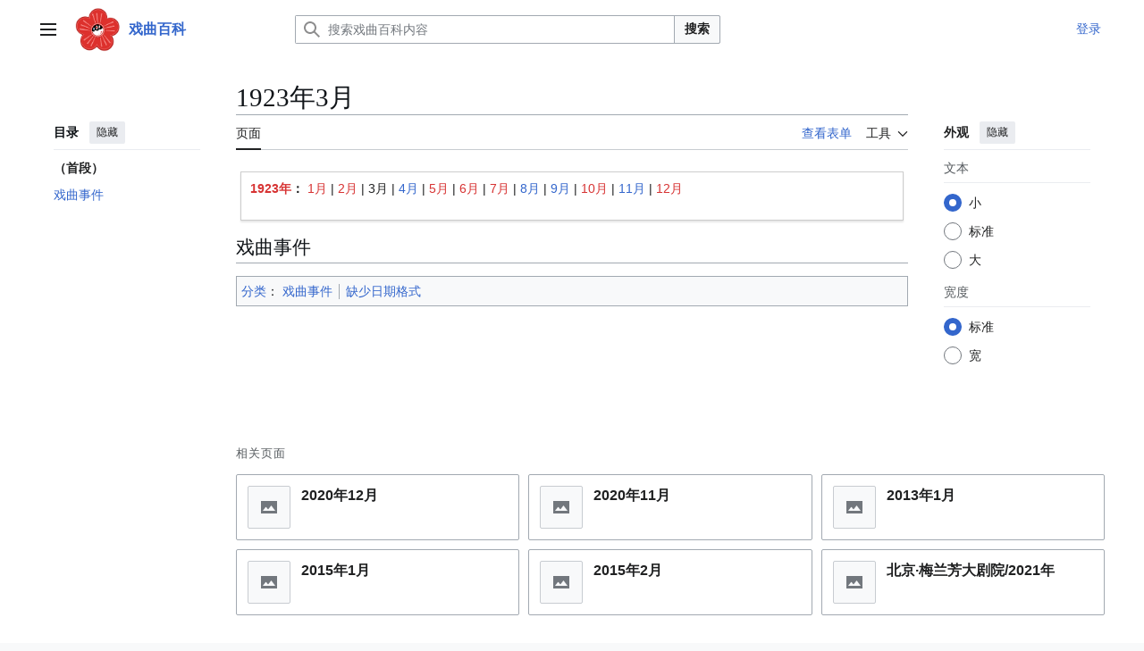

--- FILE ---
content_type: text/html; charset=UTF-8
request_url: https://wiki66.com/1923%E5%B9%B43%E6%9C%88
body_size: 11646
content:
<!DOCTYPE html>
<html class="client-nojs vector-feature-language-in-header-enabled vector-feature-language-in-main-page-header-disabled vector-feature-sticky-header-disabled vector-feature-page-tools-pinned-disabled vector-feature-toc-pinned-clientpref-1 vector-feature-main-menu-pinned-disabled vector-feature-limited-width-clientpref-1 vector-feature-limited-width-content-enabled vector-feature-custom-font-size-clientpref-0 vector-feature-appearance-pinned-clientpref-1 vector-feature-night-mode-disabled skin-theme-clientpref-day vector-toc-available" lang="zh-Hans" dir="ltr">
<head>
<meta charset="UTF-8">
<title>1923年3月 - 戏曲演出 - 戏曲百科</title>
<script>(function(){var className="client-js vector-feature-language-in-header-enabled vector-feature-language-in-main-page-header-disabled vector-feature-sticky-header-disabled vector-feature-page-tools-pinned-disabled vector-feature-toc-pinned-clientpref-1 vector-feature-main-menu-pinned-disabled vector-feature-limited-width-clientpref-1 vector-feature-limited-width-content-enabled vector-feature-custom-font-size-clientpref-0 vector-feature-appearance-pinned-clientpref-1 vector-feature-night-mode-disabled skin-theme-clientpref-day vector-toc-available";var cookie=document.cookie.match(/(?:^|; )wiki66mwclientpreferences=([^;]+)/);if(cookie){cookie[1].split('%2C').forEach(function(pref){className=className.replace(new RegExp('(^| )'+pref.replace(/-clientpref-\w+$|[^\w-]+/g,'')+'-clientpref-\\w+( |$)'),'$1'+pref+'$2');});}document.documentElement.className=className;}());RLCONF={"wgBreakFrames":false,"wgSeparatorTransformTable":["",""],"wgDigitTransformTable":["",""],"wgDefaultDateFormat":"zh","wgMonthNames":["","1月","2月","3月","4月","5月","6月","7月","8月","9月","10月","11月","12月"],"wgRequestId":"409668aa0af054228be8bbce","wgCanonicalNamespace":"","wgCanonicalSpecialPageName":false,"wgNamespaceNumber":0,"wgPageName":"1923年3月","wgTitle":"1923年3月","wgCurRevisionId":146287,"wgRevisionId":146287,"wgArticleId":39045,"wgIsArticle":true,"wgIsRedirect":false,"wgAction":"view","wgUserName":null,"wgUserGroups":["*"],"wgCategories":["戏曲事件","缺少日期格式"],"wgPageViewLanguage":"zh-hans","wgPageContentLanguage":"zh-hans","wgPageContentModel":"wikitext","wgRelevantPageName":"1923年3月","wgRelevantArticleId":39045,"wgIsProbablyEditable":false,"wgRelevantPageIsProbablyEditable":false,"wgRestrictionEdit":[],"wgRestrictionMove":[],"VEForAllToolbarNormal":[{"header":"visualeditor-toolbar-paragraph-format","title":"visualeditor-toolbar-format-tooltip","type":"menu","include":{"group":"format"},"promote":["paragraph"],"demote":["preformatted","blockquote"]},{"header":"visualeditor-toolbar-text-style","title":"visualeditor-toolbar-style-tooltip","include":["bold","italic","moreTextStyle"]},{"include":["link"]},{"header":"visualeditor-toolbar-structure","title":"visualeditor-toolbar-structure","type":"list","icon":"listBullet","include":{"group":"structure"},"demote":["outdent","indent"]},{"header":"visualeditor-toolbar-insert","title":"visualeditor-toolbar-insert","type":"list","icon":"add","label":"","include":["insertTable","specialCharacter","warningblock","preformatted","infoblock","ideablock","dontblock","pinblock"]}],"VEForAllToolbarWide":[{"header":"visualeditor-toolbar-paragraph-format","title":"visualeditor-toolbar-format-tooltip","type":"menu","include":{"group":"format"},"promote":["paragraph"],"demote":["preformatted","blockquote"]},{"header":"visualeditor-toolbar-text-style","title":"visualeditor-toolbar-style-tooltip","include":["bold","italic","moreTextStyle"]},{"include":["link"]},{"header":"visualeditor-toolbar-structure","title":"visualeditor-toolbar-structure","type":"list","icon":"listBullet","include":{"group":"structure"},"demote":["outdent","indent"]},{"header":"visualeditor-toolbar-insert","title":"visualeditor-toolbar-insert","type":"list","icon":"add","label":"","include":["media","insertTable","specialCharacter","warningblock","preformatted","infoblock","ideablock","dontblock","pinblock"]}],"wgPageFormsTargetName":null,"wgPageFormsAutocompleteValues":[],"wgPageFormsAutocompleteOnAllChars":false,"wgPageFormsFieldProperties":[],"wgPageFormsCargoFields":[],"wgPageFormsDependentFields":[],"wgPageFormsCalendarValues":[],"wgPageFormsCalendarParams":[],"wgPageFormsCalendarHTML":null,"wgPageFormsGridValues":[],"wgPageFormsGridParams":[],"wgPageFormsContLangYes":null,"wgPageFormsContLangNo":null,"wgPageFormsContLangMonths":[],"wgPageFormsHeightForMinimizingInstances":800,"wgPageFormsDelayReload":false,"wgPageFormsShowOnSelect":[],"wgPageFormsScriptPath":"/extensions/PageForms","edgValues":[],"wgPageFormsEDSettings":null,"wgAmericanDates":false,"wgPopupsFlags":0,"wgVisualEditor":{"pageLanguageCode":"zh-Hans","pageLanguageDir":"ltr","pageVariantFallbacks":"zh-hans"},"wgMFDisplayWikibaseDescriptions":{"search":false,"watchlist":false,"tagline":false},"wgCiteReferencePreviewsActive":true,"wgMediaViewerOnClick":true,"wgMediaViewerEnabledByDefault":true,"wgRelatedArticlesCompat":[],"VEForAll":{"VisualEditorEnable":1},"wgEditSubmitButtonLabelPublish":false};
RLSTATE={"site.styles":"ready","user.styles":"ready","user":"ready","user.options":"loading","skins.vector.search.codex.styles":"ready","skins.vector.styles":"ready","skins.vector.icons":"ready","ext.relatedArticles.styles":"ready","ext.visualEditor.desktopArticleTarget.noscript":"ready"};RLPAGEMODULES=["ext.smw.styles","smw.entityexaminer","site","mediawiki.page.ready","skins.vector.js","ext.veforall.core.desktop","ext.popups","ext.relatedArticles.readMore.bootstrap","ext.visualEditor.desktopArticleTarget.init","ext.visualEditor.targetLoader","ext.gadget.NavFrame","ext.gadget.collapsibleTables","ext.smw.purge"];</script>
<script>(RLQ=window.RLQ||[]).push(function(){mw.loader.impl(function(){return["user.options@12s5i",function($,jQuery,require,module){mw.user.tokens.set({"patrolToken":"+\\","watchToken":"+\\","csrfToken":"+\\"});
}];});});</script>
<link rel="stylesheet" href="/load.php?lang=zh-hans&amp;modules=ext.relatedArticles.styles%7Cext.visualEditor.desktopArticleTarget.noscript%7Cskins.vector.icons%2Cstyles%7Cskins.vector.search.codex.styles&amp;only=styles&amp;skin=vector-2022">
<script async="" src="/load.php?lang=zh-hans&amp;modules=startup&amp;only=scripts&amp;raw=1&amp;skin=vector-2022"></script>
<style>#mw-indicator-mw-helplink {display:none;}</style>
<meta name="ResourceLoaderDynamicStyles" content="">
<link rel="stylesheet" href="/load.php?lang=zh-hans&amp;modules=site.styles&amp;only=styles&amp;skin=vector-2022">
<meta name="generator" content="MediaWiki 1.43.6">
<meta name="robots" content="max-image-preview:standard">
<meta name="format-detection" content="telephone=no">
<meta name="keywords" content="1923戏曲演出,演出信息">
<meta name="twitter:card" content="summary_large_image">
<meta name="viewport" content="width=1120">
<link rel="alternate" type="application/rdf+xml" title="1923年3月" href="/index.php?title=%E7%89%B9%E6%AE%8A:%E5%AF%BC%E5%87%BARDF&amp;xmlmime=rdf">
<link rel="search" type="application/opensearchdescription+xml" href="/rest.php/v1/search" title="戏曲百科 (zh-hans)">
<link rel="EditURI" type="application/rsd+xml" href="https://wiki66.com/api.php?action=rsd">
<link rel="alternate" type="application/atom+xml" title="戏曲百科的Atom订阅" href="/index.php?title=%E7%89%B9%E6%AE%8A:%E6%9C%80%E8%BF%91%E6%9B%B4%E6%94%B9&amp;feed=atom">
<script>
var _hmt = _hmt || [];
(function() {
  var hm = document.createElement("script");
  hm.src = "https://hm.baidu.com/hm.js?ec8401cd3c8ffee01e7ce463a6acc532";
  var s = document.getElementsByTagName("script")[0]; 
  s.parentNode.insertBefore(hm, s);
})();
</script>
<script charset="UTF-8" id="LA_COLLECT" src="//sdk.51.la/js-sdk-pro.min.js"></script>
<script>LA.init({id: "JXdCoapFGH0Yj3CT",ck: "JXdCoapFGH0Yj3CT"})</script>
<script src="https://sdk.51.la/perf/js-sdk-perf.min.js" crossorigin="anonymous"></script>
<script>
  new LingQue.Monitor().init({id:"Jhpng2b3S90DMiWx"});
</script>
<meta property="og:title" content="1923年3月 - 戏曲演出 - 戏曲百科">
<meta property="og:site_name" content="戏曲百科">
<meta property="og:url" content="https://wiki66.com/1923%E5%B9%B43%E6%9C%88">
<meta property="og:image" content="https://wiki66.com/images/xiqu/b/bc/Wiki.png?version=59e975f379b6b6bc68f6ddddf0dd9604">
<meta property="og:image:width" content="135">
<meta property="og:image:height" content="135">
<meta property="article:tag" content="1923戏曲演出,演出信息">
<meta property="article:modified_time" content="2025-07-06T17:40:18Z">
<meta property="article:published_time" content="2025-07-06T17:40:18Z">
<script type="application/ld+json">{"@context":"http:\/\/schema.org","@type":"Article","name":"1923\u5e743\u6708 - \u620f\u66f2\u6f14\u51fa - \u620f\u66f2\u767e\u79d1","headline":"1923\u5e743\u6708 - \u620f\u66f2\u6f14\u51fa - \u620f\u66f2\u767e\u79d1","mainEntityOfPage":"1923\u5e743\u6708","identifier":"https:\/\/wiki66.com\/1923%E5%B9%B43%E6%9C%88","url":"https:\/\/wiki66.com\/1923%E5%B9%B43%E6%9C%88","keywords":"1923\u620f\u66f2\u6f14\u51fa,\u6f14\u51fa\u4fe1\u606f","dateModified":"2025-07-06T17:40:18Z","datePublished":"2025-07-06T17:40:18Z","image":{"@type":"ImageObject","url":"https:\/\/wiki66.com\/images\/xiqu\/b\/bc\/Wiki.png?version=59e975f379b6b6bc68f6ddddf0dd9604","width":135,"height":135},"author":{"@type":"Organization","name":"\u620f\u66f2\u767e\u79d1","url":"https:\/\/wiki66.com","logo":{"@type":"ImageObject","url":"https:\/\/wiki66.com\/apple-touch-icon.png","caption":"\u620f\u66f2\u767e\u79d1"}},"publisher":{"@type":"Organization","name":"\u620f\u66f2\u767e\u79d1","url":"https:\/\/wiki66.com","logo":{"@type":"ImageObject","url":"https:\/\/wiki66.com\/apple-touch-icon.png","caption":"\u620f\u66f2\u767e\u79d1"}},"potentialAction":{"@type":"SearchAction","target":"https:\/\/wiki66.com\/index.php?title=%E7%89%B9%E6%AE%8A:Search&search={search_term}","query-input":"required name=search_term"}}</script>
</head>
<body class="skin--responsive skin-vector skin-vector-search-vue mediawiki ltr sitedir-ltr mw-hide-empty-elt ns-0 ns-subject page-1923年3月 rootpage-1923年3月 skin-vector-2022 action-view"><a class="mw-jump-link" href="#bodyContent">跳转到内容</a>
<div class="vector-header-container">
	<header class="vector-header mw-header">
		<div class="vector-header-start">
			<nav class="vector-main-menu-landmark" aria-label="站点">
				
<div id="vector-main-menu-dropdown" class="vector-dropdown vector-main-menu-dropdown vector-button-flush-left vector-button-flush-right"  >
	<input type="checkbox" id="vector-main-menu-dropdown-checkbox" role="button" aria-haspopup="true" data-event-name="ui.dropdown-vector-main-menu-dropdown" class="vector-dropdown-checkbox "  aria-label="主菜单"  >
	<label id="vector-main-menu-dropdown-label" for="vector-main-menu-dropdown-checkbox" class="vector-dropdown-label cdx-button cdx-button--fake-button cdx-button--fake-button--enabled cdx-button--weight-quiet cdx-button--icon-only " aria-hidden="true"  ><span class="vector-icon mw-ui-icon-menu mw-ui-icon-wikimedia-menu"></span>

<span class="vector-dropdown-label-text">主菜单</span>
	</label>
	<div class="vector-dropdown-content">


				<div id="vector-main-menu-unpinned-container" class="vector-unpinned-container">
		
<div id="vector-main-menu" class="vector-main-menu vector-pinnable-element">
	<div
	class="vector-pinnable-header vector-main-menu-pinnable-header vector-pinnable-header-unpinned"
	data-feature-name="main-menu-pinned"
	data-pinnable-element-id="vector-main-menu"
	data-pinned-container-id="vector-main-menu-pinned-container"
	data-unpinned-container-id="vector-main-menu-unpinned-container"
>
	<div class="vector-pinnable-header-label">主菜单</div>
	<button class="vector-pinnable-header-toggle-button vector-pinnable-header-pin-button" data-event-name="pinnable-header.vector-main-menu.pin">移至侧栏</button>
	<button class="vector-pinnable-header-toggle-button vector-pinnable-header-unpin-button" data-event-name="pinnable-header.vector-main-menu.unpin">隐藏</button>
</div>

	
<div id="p-网站导航" class="vector-menu mw-portlet mw-portlet-网站导航"  >
	<div class="vector-menu-heading">
		网站导航
	</div>
	<div class="vector-menu-content">
		
		<ul class="vector-menu-content-list">
			
			<li id="n-网站首页" class="mw-list-item"><a href="/%E9%A6%96%E9%A1%B5"><span>网站首页</span></a></li><li id="n-recentchanges" class="mw-list-item"><a href="/%E7%89%B9%E6%AE%8A:%E6%9C%80%E8%BF%91%E6%9B%B4%E6%94%B9" title="本wiki的最近更改列表​[r]" accesskey="r"><span>最近更改</span></a></li><li id="n-randompage" class="mw-list-item"><a href="/%E7%89%B9%E6%AE%8A:%E9%9A%8F%E6%9C%BA" title="随机加载页面​[x]" accesskey="x"><span>随机页面</span></a></li><li id="n-表单起始" class="mw-list-item"><a href="/%E8%A1%A8%E5%8D%95%E8%B5%B7%E5%A7%8B"><span>表单起始</span></a></li>
		</ul>
		
	</div>
</div>

	
	
<div id="p-网站分类" class="vector-menu mw-portlet mw-portlet-网站分类"  >
	<div class="vector-menu-heading">
		网站分类
	</div>
	<div class="vector-menu-content">
		
		<ul class="vector-menu-content-list">
			
			<li id="n-戏曲剧种" class="mw-list-item"><a href="/%E5%88%86%E7%B1%BB:%E6%88%8F%E6%9B%B2%E5%89%A7%E7%A7%8D"><span>戏曲剧种</span></a></li><li id="n-戏曲演员" class="mw-list-item"><a href="/%E5%88%86%E7%B1%BB:%E6%88%8F%E6%9B%B2%E6%BC%94%E5%91%98"><span>戏曲演员</span></a></li><li id="n-戏曲剧目" class="mw-list-item"><a href="/%E5%88%86%E7%B1%BB:%E6%88%8F%E6%9B%B2%E5%89%A7%E7%9B%AE"><span>戏曲剧目</span></a></li><li id="n-戏曲剧团" class="mw-list-item"><a href="/%E5%88%86%E7%B1%BB:%E6%88%8F%E6%9B%B2%E5%89%A7%E5%9B%A2"><span>戏曲剧团</span></a></li><li id="n-戏曲活动" class="mw-list-item"><a href="/%E5%88%86%E7%B1%BB:%E6%88%8F%E6%9B%B2%E6%B4%BB%E5%8A%A8"><span>戏曲活动</span></a></li><li id="n-戏曲名词" class="mw-list-item"><a href="/%E5%88%86%E7%B1%BB:%E6%88%8F%E6%9B%B2%E5%90%8D%E8%AF%8D"><span>戏曲名词</span></a></li>
		</ul>
		
	</div>
</div>

</div>

				</div>

	</div>
</div>

		</nav>
			
<a href="/%E9%A6%96%E9%A1%B5" class="mw-logo">
	<img class="mw-logo-icon" src="/apple-touch-icon.png" alt="" aria-hidden="true" height="50" width="50">
	<span class="mw-logo-container skin-invert">
		<strong class="mw-logo-wordmark">戏曲百科</strong>
	</span>
</a>

		</div>
		<div class="vector-header-end">
			
<div id="p-search" role="search" class="vector-search-box-vue  vector-search-box-collapses vector-search-box-show-thumbnail vector-search-box-auto-expand-width vector-search-box">
	<a href="/%E7%89%B9%E6%AE%8A:%E6%90%9C%E7%B4%A2" class="cdx-button cdx-button--fake-button cdx-button--fake-button--enabled cdx-button--weight-quiet cdx-button--icon-only search-toggle" title="搜索戏曲百科内容​[f]" accesskey="f"><span class="vector-icon mw-ui-icon-search mw-ui-icon-wikimedia-search"></span>

<span>搜索</span>
	</a>
	<div class="vector-typeahead-search-container">
		<div class="cdx-typeahead-search cdx-typeahead-search--show-thumbnail cdx-typeahead-search--auto-expand-width">
			<form action="/index.php" id="searchform" class="cdx-search-input cdx-search-input--has-end-button">
				<div id="simpleSearch" class="cdx-search-input__input-wrapper"  data-search-loc="header-moved">
					<div class="cdx-text-input cdx-text-input--has-start-icon">
						<input
							class="cdx-text-input__input"
							 type="search" name="search" placeholder="搜索戏曲百科内容" aria-label="搜索戏曲百科内容" autocapitalize="sentences" title="搜索戏曲百科内容​[f]" accesskey="f" id="searchInput"
							>
						<span class="cdx-text-input__icon cdx-text-input__start-icon"></span>
					</div>
					<input type="hidden" name="title" value="特殊:搜索">
				</div>
				<button class="cdx-button cdx-search-input__end-button">搜索</button>
			</form>
		</div>
	</div>
</div>

			<nav class="vector-user-links vector-user-links-wide" aria-label="个人工具">
	<div class="vector-user-links-main">
	
<div id="p-vector-user-menu-preferences" class="vector-menu mw-portlet emptyPortlet"  >
	<div class="vector-menu-content">
		
		<ul class="vector-menu-content-list">
			
			
		</ul>
		
	</div>
</div>

	
<div id="p-vector-user-menu-userpage" class="vector-menu mw-portlet emptyPortlet"  >
	<div class="vector-menu-content">
		
		<ul class="vector-menu-content-list">
			
			
		</ul>
		
	</div>
</div>

	<nav class="vector-appearance-landmark" aria-label="外观">
		
<div id="vector-appearance-dropdown" class="vector-dropdown "  title="更改页面字体大小、宽度和颜色的外观" >
	<input type="checkbox" id="vector-appearance-dropdown-checkbox" role="button" aria-haspopup="true" data-event-name="ui.dropdown-vector-appearance-dropdown" class="vector-dropdown-checkbox "  aria-label="外观"  >
	<label id="vector-appearance-dropdown-label" for="vector-appearance-dropdown-checkbox" class="vector-dropdown-label cdx-button cdx-button--fake-button cdx-button--fake-button--enabled cdx-button--weight-quiet cdx-button--icon-only " aria-hidden="true"  ><span class="vector-icon mw-ui-icon-appearance mw-ui-icon-wikimedia-appearance"></span>

<span class="vector-dropdown-label-text">外观</span>
	</label>
	<div class="vector-dropdown-content">


			<div id="vector-appearance-unpinned-container" class="vector-unpinned-container">
				
			</div>
		
	</div>
</div>

	</nav>
	
<div id="p-vector-user-menu-notifications" class="vector-menu mw-portlet emptyPortlet"  >
	<div class="vector-menu-content">
		
		<ul class="vector-menu-content-list">
			
			
		</ul>
		
	</div>
</div>

	
<div id="p-vector-user-menu-overflow" class="vector-menu mw-portlet"  >
	<div class="vector-menu-content">
		
		<ul class="vector-menu-content-list">
			<li id="pt-login-2" class="user-links-collapsible-item mw-list-item user-links-collapsible-item"><a data-mw="interface" href="/index.php?title=%E7%89%B9%E6%AE%8A:%E7%94%A8%E6%88%B7%E7%99%BB%E5%BD%95&amp;returnto=1923%E5%B9%B43%E6%9C%88" title="我们推荐您登录，但这不是强制性的​[o]" accesskey="o" class=""><span>登录</span></a>
</li>

			
		</ul>
		
	</div>
</div>

	</div>
	
<div id="vector-user-links-dropdown" class="vector-dropdown vector-user-menu vector-button-flush-right vector-user-menu-logged-out user-links-collapsible-item"  title="更多选项" >
	<input type="checkbox" id="vector-user-links-dropdown-checkbox" role="button" aria-haspopup="true" data-event-name="ui.dropdown-vector-user-links-dropdown" class="vector-dropdown-checkbox "  aria-label="个人工具"  >
	<label id="vector-user-links-dropdown-label" for="vector-user-links-dropdown-checkbox" class="vector-dropdown-label cdx-button cdx-button--fake-button cdx-button--fake-button--enabled cdx-button--weight-quiet cdx-button--icon-only " aria-hidden="true"  ><span class="vector-icon mw-ui-icon-ellipsis mw-ui-icon-wikimedia-ellipsis"></span>

<span class="vector-dropdown-label-text">个人工具</span>
	</label>
	<div class="vector-dropdown-content">


		
<div id="p-personal" class="vector-menu mw-portlet mw-portlet-personal user-links-collapsible-item"  title="用户菜单" >
	<div class="vector-menu-content">
		
		<ul class="vector-menu-content-list">
			
			<li id="pt-login" class="user-links-collapsible-item mw-list-item"><a href="/index.php?title=%E7%89%B9%E6%AE%8A:%E7%94%A8%E6%88%B7%E7%99%BB%E5%BD%95&amp;returnto=1923%E5%B9%B43%E6%9C%88" title="我们推荐您登录，但这不是强制性的​[o]" accesskey="o"><span class="vector-icon mw-ui-icon-logIn mw-ui-icon-wikimedia-logIn"></span> <span>登录</span></a></li>
		</ul>
		
	</div>
</div>

	
	</div>
</div>

</nav>

		</div>
	</header>
</div>
<div class="mw-page-container">
	<div class="mw-page-container-inner">
		<div class="vector-sitenotice-container">
			<div id="siteNotice"><script></script></div>
		</div>
		<div class="vector-column-start">
			<div class="vector-main-menu-container">
		<div id="mw-navigation">
			<nav id="mw-panel" class="vector-main-menu-landmark" aria-label="站点">
				<div id="vector-main-menu-pinned-container" class="vector-pinned-container">
				
				</div>
		</nav>
		</div>
	</div>
	<div class="vector-sticky-pinned-container">
				<nav id="mw-panel-toc" aria-label="目录" data-event-name="ui.sidebar-toc" class="mw-table-of-contents-container vector-toc-landmark">
					<div id="vector-toc-pinned-container" class="vector-pinned-container">
					<div id="vector-toc" class="vector-toc vector-pinnable-element">
	<div
	class="vector-pinnable-header vector-toc-pinnable-header vector-pinnable-header-pinned"
	data-feature-name="toc-pinned"
	data-pinnable-element-id="vector-toc"
	
	
>
	<h2 class="vector-pinnable-header-label">目录</h2>
	<button class="vector-pinnable-header-toggle-button vector-pinnable-header-pin-button" data-event-name="pinnable-header.vector-toc.pin">移至侧栏</button>
	<button class="vector-pinnable-header-toggle-button vector-pinnable-header-unpin-button" data-event-name="pinnable-header.vector-toc.unpin">隐藏</button>
</div>


	<ul class="vector-toc-contents" id="mw-panel-toc-list">
		<li id="toc-mw-content-text"
			class="vector-toc-list-item vector-toc-level-1">
			<a href="#" class="vector-toc-link">
				<div class="vector-toc-text">（首段）</div>
			</a>
		</li>
		<li id="toc-戏曲事件"
		class="vector-toc-list-item vector-toc-level-1 vector-toc-list-item-expanded">
		<a class="vector-toc-link" href="#戏曲事件">
			<div class="vector-toc-text">
				<span class="vector-toc-numb">1</span>
				<span>戏曲事件</span>
			</div>
		</a>
		
		<ul id="toc-戏曲事件-sublist" class="vector-toc-list">
		</ul>
	</li>
</ul>
</div>

					</div>
		</nav>
			</div>
		</div>
		<div class="mw-content-container">
			<main id="content" class="mw-body">
				<header class="mw-body-header vector-page-titlebar">
					<nav aria-label="目录" class="vector-toc-landmark">
						
<div id="vector-page-titlebar-toc" class="vector-dropdown vector-page-titlebar-toc vector-button-flush-left"  >
	<input type="checkbox" id="vector-page-titlebar-toc-checkbox" role="button" aria-haspopup="true" data-event-name="ui.dropdown-vector-page-titlebar-toc" class="vector-dropdown-checkbox "  aria-label="开关目录"  >
	<label id="vector-page-titlebar-toc-label" for="vector-page-titlebar-toc-checkbox" class="vector-dropdown-label cdx-button cdx-button--fake-button cdx-button--fake-button--enabled cdx-button--weight-quiet cdx-button--icon-only " aria-hidden="true"  ><span class="vector-icon mw-ui-icon-listBullet mw-ui-icon-wikimedia-listBullet"></span>

<span class="vector-dropdown-label-text">开关目录</span>
	</label>
	<div class="vector-dropdown-content">


							<div id="vector-page-titlebar-toc-unpinned-container" class="vector-unpinned-container">
			</div>
		
	</div>
</div>

					</nav>
					<h1 id="firstHeading" class="firstHeading mw-first-heading"><span class="mw-page-title-main">1923年3月</span></h1>
				</header>
				<div class="vector-page-toolbar">
					<div class="vector-page-toolbar-container">
						<div id="left-navigation">
							<nav aria-label="命名空间">
								
<div id="p-associated-pages" class="vector-menu vector-menu-tabs mw-portlet mw-portlet-associated-pages"  >
	<div class="vector-menu-content">
		
		<ul class="vector-menu-content-list">
			
			<li id="ca-nstab-main" class="selected vector-tab-noicon mw-list-item"><a href="/1923%E5%B9%B43%E6%9C%88" title="查看内容页面​[c]" accesskey="c"><span>页面</span></a></li><li id="ca-talk" class="new vector-tab-noicon mw-list-item"><a href="/index.php?title=%E8%AE%A8%E8%AE%BA:1923%E5%B9%B43%E6%9C%88&amp;action=edit&amp;redlink=1" rel="discussion" class="new" title="有关内容页面的讨论（页面不存在）​[t]" accesskey="t"><span>讨论</span></a></li>
		</ul>
		
	</div>
</div>

								
<div id="vector-variants-dropdown" class="vector-dropdown emptyPortlet"  >
	<input type="checkbox" id="vector-variants-dropdown-checkbox" role="button" aria-haspopup="true" data-event-name="ui.dropdown-vector-variants-dropdown" class="vector-dropdown-checkbox " aria-label="更改语言变体"   >
	<label id="vector-variants-dropdown-label" for="vector-variants-dropdown-checkbox" class="vector-dropdown-label cdx-button cdx-button--fake-button cdx-button--fake-button--enabled cdx-button--weight-quiet" aria-hidden="true"  ><span class="vector-dropdown-label-text">简体中文</span>
	</label>
	<div class="vector-dropdown-content">


					
<div id="p-variants" class="vector-menu mw-portlet mw-portlet-variants emptyPortlet"  >
	<div class="vector-menu-content">
		
		<ul class="vector-menu-content-list">
			
			
		</ul>
		
	</div>
</div>

				
	</div>
</div>

							</nav>
						</div>
						<div id="right-navigation" class="vector-collapsible">
							<nav aria-label="查看">
								
<div id="p-views" class="vector-menu vector-menu-tabs mw-portlet mw-portlet-views"  >
	<div class="vector-menu-content">
		
		<ul class="vector-menu-content-list">
			
			<li id="ca-view" class="selected vector-tab-noicon mw-list-item"><a href="/1923%E5%B9%B43%E6%9C%88"><span>阅读</span></a></li><li id="ca-formedit" class="vector-tab-noicon mw-list-item"><a href="/index.php?title=1923%E5%B9%B43%E6%9C%88&amp;action=formedit" title="使用表单编辑此页面​[&amp;]" accesskey="&amp;"><span>查看表单</span></a></li><li id="ca-viewsource" class="vector-tab-noicon mw-list-item"><a href="/index.php?title=1923%E5%B9%B43%E6%9C%88&amp;action=edit" title="本页面受到保护。&#10;您可以查看其源代码​[e]" accesskey="e"><span>查看源代码</span></a></li><li id="ca-history" class="vector-tab-noicon mw-list-item"><a href="/index.php?title=1923%E5%B9%B43%E6%9C%88&amp;action=history" title="该页面过去的修订​[h]" accesskey="h"><span>查看历史</span></a></li>
		</ul>
		
	</div>
</div>

							</nav>
				
							<nav class="vector-page-tools-landmark" aria-label="页面工具">
								
<div id="vector-page-tools-dropdown" class="vector-dropdown vector-page-tools-dropdown"  >
	<input type="checkbox" id="vector-page-tools-dropdown-checkbox" role="button" aria-haspopup="true" data-event-name="ui.dropdown-vector-page-tools-dropdown" class="vector-dropdown-checkbox "  aria-label="工具"  >
	<label id="vector-page-tools-dropdown-label" for="vector-page-tools-dropdown-checkbox" class="vector-dropdown-label cdx-button cdx-button--fake-button cdx-button--fake-button--enabled cdx-button--weight-quiet" aria-hidden="true"  ><span class="vector-dropdown-label-text">工具</span>
	</label>
	<div class="vector-dropdown-content">


									<div id="vector-page-tools-unpinned-container" class="vector-unpinned-container">
						
<div id="vector-page-tools" class="vector-page-tools vector-pinnable-element">
	<div
	class="vector-pinnable-header vector-page-tools-pinnable-header vector-pinnable-header-unpinned"
	data-feature-name="page-tools-pinned"
	data-pinnable-element-id="vector-page-tools"
	data-pinned-container-id="vector-page-tools-pinned-container"
	data-unpinned-container-id="vector-page-tools-unpinned-container"
>
	<div class="vector-pinnable-header-label">工具</div>
	<button class="vector-pinnable-header-toggle-button vector-pinnable-header-pin-button" data-event-name="pinnable-header.vector-page-tools.pin">移至侧栏</button>
	<button class="vector-pinnable-header-toggle-button vector-pinnable-header-unpin-button" data-event-name="pinnable-header.vector-page-tools.unpin">隐藏</button>
</div>

	
<div id="p-cactions" class="vector-menu mw-portlet mw-portlet-cactions vector-has-collapsible-items"  title="更多选项" >
	<div class="vector-menu-heading">
		操作
	</div>
	<div class="vector-menu-content">
		
		<ul class="vector-menu-content-list">
			
			<li id="ca-more-view" class="selected vector-more-collapsible-item mw-list-item"><a href="/1923%E5%B9%B43%E6%9C%88"><span>阅读</span></a></li><li id="ca-more-formedit" class="vector-more-collapsible-item mw-list-item"><a href="/index.php?title=1923%E5%B9%B43%E6%9C%88&amp;action=formedit"><span>查看表单</span></a></li><li id="ca-more-viewsource" class="vector-more-collapsible-item mw-list-item"><a href="/index.php?title=1923%E5%B9%B43%E6%9C%88&amp;action=edit"><span>查看源代码</span></a></li><li id="ca-more-history" class="vector-more-collapsible-item mw-list-item"><a href="/index.php?title=1923%E5%B9%B43%E6%9C%88&amp;action=history"><span>查看历史</span></a></li><li id="ca-purge" class="is-disabled mw-list-item"><a href="/index.php?title=1923%E5%B9%B43%E6%9C%88&amp;action=purge"><span>刷新</span></a></li>
		</ul>
		
	</div>
</div>

<div id="p-tb" class="vector-menu mw-portlet mw-portlet-tb"  >
	<div class="vector-menu-heading">
		常规
	</div>
	<div class="vector-menu-content">
		
		<ul class="vector-menu-content-list">
			
			<li id="t-whatlinkshere" class="mw-list-item"><a href="/%E7%89%B9%E6%AE%8A:%E9%93%BE%E5%85%A5%E9%A1%B5%E9%9D%A2/1923%E5%B9%B43%E6%9C%88" title="所有链接至本页面的wiki页面列表​[j]" accesskey="j"><span>链入页面</span></a></li><li id="t-recentchangeslinked" class="mw-list-item"><a href="/%E7%89%B9%E6%AE%8A:%E6%9C%80%E8%BF%91%E9%93%BE%E5%87%BA%E6%9B%B4%E6%94%B9/1923%E5%B9%B43%E6%9C%88" rel="nofollow" title="链自本页的页面的最近更改​[k]" accesskey="k"><span>相关更改</span></a></li><li id="t-specialpages" class="mw-list-item"><a href="/%E7%89%B9%E6%AE%8A:%E7%89%B9%E6%AE%8A%E9%A1%B5%E9%9D%A2" title="所有特殊页面的列表​[q]" accesskey="q"><span>特殊页面</span></a></li><li id="t-print" class="mw-list-item"><a href="javascript:print();" rel="alternate" title="本页面的可打印版本​[p]" accesskey="p"><span>打印版本</span></a></li><li id="t-permalink" class="mw-list-item"><a href="/index.php?title=1923%E5%B9%B43%E6%9C%88&amp;oldid=146287" title="此页面该修订版本的固定链接"><span>固定链接</span></a></li><li id="t-info" class="mw-list-item"><a href="/index.php?title=1923%E5%B9%B43%E6%9C%88&amp;action=info" title="关于此页面的更多信息"><span>页面信息</span></a></li>
		</ul>
		
	</div>
</div>

</div>

									</div>
				
	</div>
</div>

							</nav>
						</div>
					</div>
				</div>
				<div class="vector-column-end">
					<div class="vector-sticky-pinned-container">
						<nav class="vector-page-tools-landmark" aria-label="页面工具">
							<div id="vector-page-tools-pinned-container" class="vector-pinned-container">
				
							</div>
		</nav>
						<nav class="vector-appearance-landmark" aria-label="外观">
							<div id="vector-appearance-pinned-container" class="vector-pinned-container">
				<div id="vector-appearance" class="vector-appearance vector-pinnable-element">
	<div
	class="vector-pinnable-header vector-appearance-pinnable-header vector-pinnable-header-pinned"
	data-feature-name="appearance-pinned"
	data-pinnable-element-id="vector-appearance"
	data-pinned-container-id="vector-appearance-pinned-container"
	data-unpinned-container-id="vector-appearance-unpinned-container"
>
	<div class="vector-pinnable-header-label">外观</div>
	<button class="vector-pinnable-header-toggle-button vector-pinnable-header-pin-button" data-event-name="pinnable-header.vector-appearance.pin">移至侧栏</button>
	<button class="vector-pinnable-header-toggle-button vector-pinnable-header-unpin-button" data-event-name="pinnable-header.vector-appearance.unpin">隐藏</button>
</div>


</div>

							</div>
		</nav>
					</div>
				</div>
				<div id="bodyContent" class="vector-body" aria-labelledby="firstHeading" data-mw-ve-target-container>
					<div class="vector-body-before-content">
							<div class="mw-indicators">
		<div id="mw-indicator-smw-entity-examiner" class="mw-indicator"><div class="smw-entity-examiner smw-indicator-vertical-bar-loader" data-subject="1923年3月#0##" data-dir="ltr" data-uselang="" title="在后台运行检查器"></div></div>
		</div>

						<div id="siteSub" class="noprint">来自戏曲百科</div>
					</div>
					<div id="contentSub"><div id="mw-content-subtitle"></div></div>
					
					
					<div id="mw-content-text" class="mw-body-content"><div class="mw-content-ltr mw-parser-output" lang="zh-Hans" dir="ltr"><style data-mw-deduplicate="TemplateStyles:r222">.mw-parser-output .mainpage_topbox{background:#f9f9f9;margin:1em 0}.mw-parser-output .mainpage_layouttable{border:0;margin:0;width:100%;border-spacing:10px}.mw-parser-output .mainpage_layouttable *>tr>td{vertical-align:top}.mw-parser-output .mainpage_boxtitle{font-size:175%;padding:0.4em;background-color:#eeeeee;font-weight:bold;min-height:2em;vertical-align:middle}.mw-parser-output .mainpage_pagetitle{color:#cf7606;font-size:200%;padding:0.2em 0.4em}.mw-parser-output .mainpage_sitelinks{padding:0.2em;text-align:center;background-color:white;font-weight:bold}.mw-parser-output .mainpage_hubtitle{text-align:center}.mw-parser-output .mainpage_boxcontents{background:#ffffff;padding:0.2em 0.4em}.mw-parser-output .mainpage_boxcontents_small{font-size:95%}.mw-parser-output .mainpage_boxcontents_title{display:block;border-bottom:1px solid #AAA;margin-bottom:0.5em;text-align:center;font-weight:bold;font-size:larger}.mw-parser-output .mainpage_middleblock .mainpage_hubbox{width:33%}.mw-parser-output .mainpage_hubbox,.mw-parser-output .mainpage_topbox{padding:0;border:1px solid #aaaaaa}.mw-parser-output .mainpage_newscell .mainpage_boxtitle{background-image:url("https://upload.wikimedia.org/wikipedia/commons/thumb/8/89/Exquisite-khelpcenter.png/20px-Exquisite-khelpcenter.png");background-repeat:no-repeat;background-position:99%0.3em;padding-right:25px}.mw-parser-output .mainpage_downloadcell .mainpage_boxtitle{background-image:url("https://upload.wikimedia.org/wikipedia/commons/thumb/5/5d/Crystal_Clear_action_build.png/18px-Crystal_Clear_action_build.png");background-repeat:no-repeat;background-position:96%0.33em;padding-right:25px}.mw-parser-output .mainpage_opportunitiescell .mainpage_boxtitle{background-image:url("https://upload.wikimedia.org/wikipedia/commons/thumb/6/63/User-online.svg/20px-User-online.svg.png");background-repeat:no-repeat;background-position:98%0.15em;padding-right:25px}.mw-parser-output .mainpage_featuredpagescell .mainpage_boxtitle{background-image:url("https://upload.wikimedia.org/wikipedia/commons/thumb/0/0f/Note_icon.svg/20px-Note_icon.svg.png");background-repeat:no-repeat;background-position:98%0.15em;padding-right:25px}.mw-parser-output .mainpage_mwtitle{color:#005288}.mw-parser-output .mainpage_notice{background:#f9f9f9;border:1px solid #aaaaaa;margin:0.2em 10px 10px;padding:0.2em 0.4em;text-align:center;font-size:125%}.mw-parser-output .mainpage_row2,.mw-parser-output .mainpage_row3{display:flex;flex-flow:row wrap;justify-content:space-between;margin:1em 0}@media screen and (min-width:45em){.mw-parser-output .mainpage_row2 .mainpage_hubbox{box-sizing:border-box;float:left;width:32%}}@media screen and (max-width:45em){.mw-parser-output .mainpage_row2 .mainpage_hubbox{box-sizing:border-box;flex:1 0 100%;width:100%;margin:0.5em 0}}@media screen and (min-width:45em){.mw-parser-output .mainpage_row3 .mainpage_hubbox{box-sizing:border-box;float:left}.mw-parser-output .mainpage_row3 .mainpage_downloadcell{flex:1 2 15em;min-width:10em;max-width:20em}.mw-parser-output .mainpage_row3 .mainpage_newscell{flex:6 0 20em;margin-left:1em}.mw-parser-output .mainpage_row3 .mainpage_opportunitiescell{flex:1 2 15em;min-width:10em;max-width:20em}}@media screen and (max-width:45em){.mw-parser-output .mainpage_row3 .mainpage_hubbox{box-sizing:border-box;flex:1 0 100%;width:100%;margin:0.5em 0}}@media screen and (max-width:55em){.mw-parser-output .mainpage_row3 .mainpage_newscell{order:-1;flex:1 0 100%;width:100%;margin-left:0}}.mw-parser-output .mainpage_row{display:flex;flex-direction:row;flex-flow:row wrap;justify-content:space-between;padding:0;margin:0}.mw-parser-output .mainpage_box{flex:1;margin:5px;min-width:210px;border:1px solid #CCC;padding:0 10px 10px 10px;box-shadow:0 2px 2px rgba(0,0,0,0.1)}.mw-parser-output .mainpage_box h3{margin:0.5em 0 0.5em 0}.mw-parser-output .mainpage_box h3 .header_icon{float:left;margin-right:5px}.mw-parser-output .mainpage_box .items{border-top:1px solid #CCC;padding-top:0.5em}.mw-parser-output .mainpage_boxcontents_small{font-size:95%}.mw-parser-output .mw-pt-languages{display:block;margin:5px;background:none;border:1px solid #CCC;box-shadow:0 2px 2px rgba(0,0,0,0.1);width:auto}.mw-parser-output .mw-pt-languages-label{background:none;border-right:none}</style>
<div class="mainpage&#95;box" id="mainpage-help-contribute&quot;">
<p><b><a href="/index.php?title=1923%E5%B9%B4&amp;action=edit&amp;redlink=1" class="new" title="1923年（页面不存在）">1923年</a>：</b> <a href="/index.php?title=1923%E5%B9%B41%E6%9C%88&amp;action=edit&amp;redlink=1" class="new" title="1923年1月（页面不存在）">1月</a> | <a href="/index.php?title=1923%E5%B9%B42%E6%9C%88&amp;action=edit&amp;redlink=1" class="new" title="1923年2月（页面不存在）">2月</a> | <a class="mw-selflink selflink">3月</a> | <a href="/1923%E5%B9%B44%E6%9C%88" title="1923年4月">4月</a> | <a href="/index.php?title=1923%E5%B9%B45%E6%9C%88&amp;action=edit&amp;redlink=1" class="new" title="1923年5月（页面不存在）">5月</a> | <a href="/index.php?title=1923%E5%B9%B46%E6%9C%88&amp;action=edit&amp;redlink=1" class="new" title="1923年6月（页面不存在）">6月</a> | <a href="/index.php?title=1923%E5%B9%B47%E6%9C%88&amp;action=edit&amp;redlink=1" class="new" title="1923年7月（页面不存在）">7月</a> | <a href="/1923%E5%B9%B48%E6%9C%88" title="1923年8月">8月</a> | <a href="/1923%E5%B9%B49%E6%9C%88" title="1923年9月">9月</a> | <a href="/index.php?title=1923%E5%B9%B410%E6%9C%88&amp;action=edit&amp;redlink=1" class="new" title="1923年10月（页面不存在）">10月</a> | <a href="/1923%E5%B9%B411%E6%9C%88" title="1923年11月">11月</a> | <a href="/index.php?title=1923%E5%B9%B412%E6%9C%88&amp;action=edit&amp;redlink=1" class="new" title="1923年12月（页面不存在）">12月</a>
</p>
</div>
<h2><span id=".E6.88.8F.E6.9B.B2.E4.BA.8B.E4.BB.B6"></span><span class="mw-headline" id="戏曲事件">戏曲事件</span></h2>
<!-- 
NewPP limit report
Cached time: 20260113174742
Cache expiry: 86400
Reduced expiry: false
Complications: []
[SMW] In‐text annotation parser time: 0 seconds
CPU time usage: 0.050 seconds
Real time usage: 0.056 seconds
Preprocessor visited node count: 179/1000000
Post‐expand include size: 665/2097152 bytes
Template argument size: 266/2097152 bytes
Highest expansion depth: 5/100
Expensive parser function count: 0/100
Unstrip recursion depth: 0/20
Unstrip post‐expand size: 4367/5000000 bytes
-->
<!--
Transclusion expansion time report (%,ms,calls,template)
100.00%   46.951      1 -total
 62.35%   29.275      1 模板:月份导航
 21.85%   10.258      1 模板:发生时间相关事件（戏曲事件）
 15.05%    7.067      2 模板:戏曲事件
-->

<!-- Saved in parser cache with key wiki66:pcache:idhash:39045-0!dateformat=default and timestamp 20260113174742 and revision id 146287. Rendering was triggered because: page-view
 -->
</div>
<div class="printfooter" data-nosnippet="">检索自“<a dir="ltr" href="https://wiki66.com/index.php?title=1923年3月&amp;oldid=146287">https://wiki66.com/index.php?title=1923年3月&amp;oldid=146287</a>”</div></div>
					<div id="catlinks" class="catlinks" data-mw="interface"><div id="mw-normal-catlinks" class="mw-normal-catlinks"><a href="/%E7%89%B9%E6%AE%8A:%E9%A1%B5%E9%9D%A2%E5%88%86%E7%B1%BB" title="特殊:页面分类">分类</a>：​<ul><li><a href="/%E5%88%86%E7%B1%BB:%E6%88%8F%E6%9B%B2%E4%BA%8B%E4%BB%B6" title="分类:戏曲事件">戏曲事件</a></li><li><a href="/%E5%88%86%E7%B1%BB:%E7%BC%BA%E5%B0%91%E6%97%A5%E6%9C%9F%E6%A0%BC%E5%BC%8F" title="分类:缺少日期格式">缺少日期格式</a></li></ul></div></div>
				</div>
			</main>
			<div id='mw-data-after-content'>
	<div class="read-more-container"></div>
</div>

		</div>
		<div class="mw-footer-container">
			
<footer id="footer" class="mw-footer" >
	<ul id="footer-info">
	<li id="footer-info-lastmod"> 本页面最后编辑于2025年7月7日 (星期一) 01:40。</li>
</ul>

	<ul id="footer-places">
	<li id="footer-places-privacy"><a href="/%E6%88%8F%E6%9B%B2%E7%99%BE%E7%A7%91:%E9%94%99%E8%AF%AF%E5%8F%8D%E9%A6%88">错误反馈</a></li>
	<li id="footer-places-about"><a href="/%E6%88%8F%E6%9B%B2%E7%99%BE%E7%A7%91:%E5%85%B3%E4%BA%8E">关于戏曲百科</a></li>
	<li id="footer-places-disclaimers"><a href="/%E6%88%8F%E6%9B%B2%E7%99%BE%E7%A7%91:%E4%B8%80%E8%88%AC%E5%85%8D%E8%B4%A3%E5%A3%B0%E6%98%8E">免责声明</a></li>
	<li id="footer-places-ICP_Number"><a href="https://beian.miit.gov.cn/">豫ICP备13003402号-1</a></li>
	<li id="footer-places-mobileview"><a href="https://wiki66.com/index.php?title=1923%E5%B9%B43%E6%9C%88&amp;mobileaction=toggle_view_mobile" class="noprint stopMobileRedirectToggle">手机版视图</a></li>
</ul>

	<ul id="footer-icons" class="noprint">
	<li id="footer-poweredbyico"><a href="https://www.mediawiki.org/" class="cdx-button cdx-button--fake-button cdx-button--size-large cdx-button--fake-button--enabled" target="_blank"><img src="/resources/assets/poweredby_mediawiki.svg" alt="Powered by MediaWiki" width="88" height="31" loading="lazy"></a></li>
	<li id="footer-poweredbysmwico"><a href="https://www.semantic-mediawiki.org/wiki/Semantic_MediaWiki" class="cdx-button cdx-button--fake-button cdx-button--size-large cdx-button--fake-button--enabled" target="_blank"><img src="/extensions/SemanticMediaWiki/res/smw/assets/logo_footer.svg" alt="Powered by Semantic MediaWiki" class="smw-footer" width="88" height="31" loading="lazy"></a></li>
</ul>

</footer>

		</div>
	</div> 
</div> 
<div class="vector-settings" id="p-dock-bottom">
	<ul></ul>
</div><script>(RLQ=window.RLQ||[]).push(function(){mw.config.set({"wgBackendResponseTime":146,"wgPageParseReport":{"smw":{"limitreport-intext-parsertime":0},"limitreport":{"cputime":"0.050","walltime":"0.056","ppvisitednodes":{"value":179,"limit":1000000},"postexpandincludesize":{"value":665,"limit":2097152},"templateargumentsize":{"value":266,"limit":2097152},"expansiondepth":{"value":5,"limit":100},"expensivefunctioncount":{"value":0,"limit":100},"unstrip-depth":{"value":0,"limit":20},"unstrip-size":{"value":4367,"limit":5000000},"timingprofile":["100.00%   46.951      1 -total"," 62.35%   29.275      1 模板:月份导航"," 21.85%   10.258      1 模板:发生时间相关事件（戏曲事件）"," 15.05%    7.067      2 模板:戏曲事件"]},"cachereport":{"timestamp":"20260113174742","ttl":86400,"transientcontent":false}}});});</script>
</body>
<!-- Cached 20260113174742 -->
</html>

--- FILE ---
content_type: text/javascript; charset=utf-8
request_url: https://wiki66.com/load.php?lang=zh-hans&modules=startup&only=scripts&raw=1&skin=vector-2022
body_size: 15601
content:
function isCompatible(){return!!('querySelector'in document&&'localStorage'in window&&typeof Promise==='function'&&Promise.prototype['finally']&&(function(){try{new Function('(a = 0) => a');return true;}catch(e){return false;}}())&&/./g.flags==='g');}if(!isCompatible()){document.documentElement.className=document.documentElement.className.replace(/(^|\s)client-js(\s|$)/,'$1client-nojs$2');while(window.NORLQ&&NORLQ[0]){NORLQ.shift()();}NORLQ={push:function(fn){fn();}};RLQ={push:function(){}};}else{if(window.performance&&performance.mark){performance.mark('mwStartup');}(function(){'use strict';var con=window.console;function Map(){this.values=Object.create(null);}Map.prototype={constructor:Map,get:function(selection,fallback){if(arguments.length<2){fallback=null;}if(typeof selection==='string'){return selection in this.values?this.values[selection]:fallback;}var results;if(Array.isArray(selection)){results={};for(var i=0;i<selection.length;i++){if(typeof selection[i]==='string'){results[selection[i]]=selection[i]in this.values?
this.values[selection[i]]:fallback;}}return results;}if(selection===undefined){results={};for(var key in this.values){results[key]=this.values[key];}return results;}return fallback;},set:function(selection,value){if(arguments.length>1){if(typeof selection==='string'){this.values[selection]=value;return true;}}else if(typeof selection==='object'){for(var key in selection){this.values[key]=selection[key];}return true;}return false;},exists:function(selection){return typeof selection==='string'&&selection in this.values;}};var log=function(){};log.warn=Function.prototype.bind.call(con.warn,con);var mw={now:function(){var perf=window.performance;var navStart=perf&&perf.timing&&perf.timing.navigationStart;mw.now=navStart&&perf.now?function(){return navStart+perf.now();}:Date.now;return mw.now();},trackQueue:[],trackError:function(data){if(mw.track){mw.track('resourceloader.exception',data);}else{mw.trackQueue.push({topic:'resourceloader.exception',data:data});}var e=data.exception;var msg=(e?'Exception':'Error')+
' in '+data.source+(data.module?' in module '+data.module:'')+(e?':':'.');con.log(msg);if(e){con.warn(e);}},Map:Map,config:new Map(),messages:new Map(),templates:new Map(),log:log};window.mw=window.mediaWiki=mw;window.QUnit=undefined;}());(function(){'use strict';var store,hasOwn=Object.hasOwnProperty;function fnv132(str){var hash=0x811C9DC5;for(var i=0;i<str.length;i++){hash+=(hash<<1)+(hash<<4)+(hash<<7)+(hash<<8)+(hash<<24);hash^=str.charCodeAt(i);}hash=(hash>>>0).toString(36).slice(0,5);while(hash.length<5){hash='0'+hash;}return hash;}var registry=Object.create(null),sources=Object.create(null),handlingPendingRequests=false,pendingRequests=[],queue=[],jobs=[],willPropagate=false,errorModules=[],baseModules=["jquery","mediawiki.base"],marker=document.querySelector('meta[name="ResourceLoaderDynamicStyles"]'),lastCssBuffer;function addToHead(el,nextNode){if(nextNode&&nextNode.parentNode){nextNode.parentNode.insertBefore(el,nextNode);}else{document.head.appendChild(el);}}function newStyleTag(text,nextNode){
var el=document.createElement('style');el.appendChild(document.createTextNode(text));addToHead(el,nextNode);return el;}function flushCssBuffer(cssBuffer){if(cssBuffer===lastCssBuffer){lastCssBuffer=null;}newStyleTag(cssBuffer.cssText,marker);for(var i=0;i<cssBuffer.callbacks.length;i++){cssBuffer.callbacks[i]();}}function addEmbeddedCSS(cssText,callback){if(!lastCssBuffer||cssText.startsWith('@import')){lastCssBuffer={cssText:'',callbacks:[]};requestAnimationFrame(flushCssBuffer.bind(null,lastCssBuffer));}lastCssBuffer.cssText+='\n'+cssText;lastCssBuffer.callbacks.push(callback);}function getCombinedVersion(modules){var hashes=modules.reduce(function(result,module){return result+registry[module].version;},'');return fnv132(hashes);}function allReady(modules){for(var i=0;i<modules.length;i++){if(mw.loader.getState(modules[i])!=='ready'){return false;}}return true;}function allWithImplicitReady(module){return allReady(registry[module].dependencies)&&(baseModules.indexOf(module)!==-1||allReady(baseModules));
}function anyFailed(modules){for(var i=0;i<modules.length;i++){var state=mw.loader.getState(modules[i]);if(state==='error'||state==='missing'){return modules[i];}}return false;}function doPropagation(){var didPropagate=true;var module;while(didPropagate){didPropagate=false;while(errorModules.length){var errorModule=errorModules.shift(),baseModuleError=baseModules.indexOf(errorModule)!==-1;for(module in registry){if(registry[module].state!=='error'&&registry[module].state!=='missing'){if(baseModuleError&&baseModules.indexOf(module)===-1){registry[module].state='error';didPropagate=true;}else if(registry[module].dependencies.indexOf(errorModule)!==-1){registry[module].state='error';errorModules.push(module);didPropagate=true;}}}}for(module in registry){if(registry[module].state==='loaded'&&allWithImplicitReady(module)){execute(module);didPropagate=true;}}for(var i=0;i<jobs.length;i++){var job=jobs[i];var failed=anyFailed(job.dependencies);if(failed!==false||allReady(job.dependencies)){
jobs.splice(i,1);i-=1;try{if(failed!==false&&job.error){job.error(new Error('Failed dependency: '+failed),job.dependencies);}else if(failed===false&&job.ready){job.ready();}}catch(e){mw.trackError({exception:e,source:'load-callback'});}didPropagate=true;}}}willPropagate=false;}function setAndPropagate(module,state){registry[module].state=state;if(state==='ready'){store.add(module);}else if(state==='error'||state==='missing'){errorModules.push(module);}else if(state!=='loaded'){return;}if(willPropagate){return;}willPropagate=true;mw.requestIdleCallback(doPropagation,{timeout:1});}function sortDependencies(module,resolved,unresolved){if(!(module in registry)){throw new Error('Unknown module: '+module);}if(typeof registry[module].skip==='string'){var skip=(new Function(registry[module].skip)());registry[module].skip=!!skip;if(skip){registry[module].dependencies=[];setAndPropagate(module,'ready');return;}}if(!unresolved){unresolved=new Set();}var deps=registry[module].dependencies;
unresolved.add(module);for(var i=0;i<deps.length;i++){if(resolved.indexOf(deps[i])===-1){if(unresolved.has(deps[i])){throw new Error('Circular reference detected: '+module+' -> '+deps[i]);}sortDependencies(deps[i],resolved,unresolved);}}resolved.push(module);}function resolve(modules){var resolved=baseModules.slice();for(var i=0;i<modules.length;i++){sortDependencies(modules[i],resolved);}return resolved;}function resolveStubbornly(modules){var resolved=baseModules.slice();for(var i=0;i<modules.length;i++){var saved=resolved.slice();try{sortDependencies(modules[i],resolved);}catch(err){resolved=saved;mw.log.warn('Skipped unavailable module '+modules[i]);if(modules[i]in registry){mw.trackError({exception:err,source:'resolve'});}}}return resolved;}function resolveRelativePath(relativePath,basePath){var relParts=relativePath.match(/^((?:\.\.?\/)+)(.*)$/);if(!relParts){return null;}var baseDirParts=basePath.split('/');baseDirParts.pop();var prefixes=relParts[1].split('/');prefixes.pop();
var prefix;var reachedRoot=false;while((prefix=prefixes.pop())!==undefined){if(prefix==='..'){reachedRoot=!baseDirParts.length||reachedRoot;if(!reachedRoot){baseDirParts.pop();}else{baseDirParts.push(prefix);}}}return(baseDirParts.length?baseDirParts.join('/')+'/':'')+relParts[2];}function makeRequireFunction(moduleObj,basePath){return function require(moduleName){var fileName=resolveRelativePath(moduleName,basePath);if(fileName===null){return mw.loader.require(moduleName);}if(hasOwn.call(moduleObj.packageExports,fileName)){return moduleObj.packageExports[fileName];}var scriptFiles=moduleObj.script.files;if(!hasOwn.call(scriptFiles,fileName)){throw new Error('Cannot require undefined file '+fileName);}var result,fileContent=scriptFiles[fileName];if(typeof fileContent==='function'){var moduleParam={exports:{}};fileContent(makeRequireFunction(moduleObj,fileName),moduleParam,moduleParam.exports);result=moduleParam.exports;}else{result=fileContent;}moduleObj.packageExports[fileName]=result;
return result;};}function addScript(src,callback,modules){var script=document.createElement('script');script.src=src;function onComplete(){if(script.parentNode){script.parentNode.removeChild(script);}if(callback){callback();callback=null;}}script.onload=onComplete;script.onerror=function(){onComplete();if(modules){for(var i=0;i<modules.length;i++){setAndPropagate(modules[i],'error');}}};document.head.appendChild(script);return script;}function queueModuleScript(src,moduleName,callback){pendingRequests.push(function(){if(moduleName!=='jquery'){window.require=mw.loader.require;window.module=registry[moduleName].module;}addScript(src,function(){delete window.module;callback();if(pendingRequests[0]){pendingRequests.shift()();}else{handlingPendingRequests=false;}});});if(!handlingPendingRequests&&pendingRequests[0]){handlingPendingRequests=true;pendingRequests.shift()();}}function addLink(url,media,nextNode){var el=document.createElement('link');el.rel='stylesheet';if(media){el.media=media;
}el.href=url;addToHead(el,nextNode);return el;}function globalEval(code){var script=document.createElement('script');script.text=code;document.head.appendChild(script);script.parentNode.removeChild(script);}function indirectEval(code){(1,eval)(code);}function enqueue(dependencies,ready,error){if(allReady(dependencies)){if(ready){ready();}return;}var failed=anyFailed(dependencies);if(failed!==false){if(error){error(new Error('Dependency '+failed+' failed to load'),dependencies);}return;}if(ready||error){jobs.push({dependencies:dependencies.filter(function(module){var state=registry[module].state;return state==='registered'||state==='loaded'||state==='loading'||state==='executing';}),ready:ready,error:error});}dependencies.forEach(function(module){if(registry[module].state==='registered'&&queue.indexOf(module)===-1){queue.push(module);}});mw.loader.work();}function execute(module){if(registry[module].state!=='loaded'){throw new Error('Module in state "'+registry[module].state+'" may not execute: '+module);
}registry[module].state='executing';var runScript=function(){var script=registry[module].script;var markModuleReady=function(){setAndPropagate(module,'ready');};var nestedAddScript=function(arr,offset){if(offset>=arr.length){markModuleReady();return;}queueModuleScript(arr[offset],module,function(){nestedAddScript(arr,offset+1);});};try{if(Array.isArray(script)){nestedAddScript(script,0);}else if(typeof script==='function'){if(module==='jquery'){script();}else{script(window.$,window.$,mw.loader.require,registry[module].module);}markModuleReady();}else if(typeof script==='object'&&script!==null){var mainScript=script.files[script.main];if(typeof mainScript!=='function'){throw new Error('Main file in module '+module+' must be a function');}mainScript(makeRequireFunction(registry[module],script.main),registry[module].module,registry[module].module.exports);markModuleReady();}else if(typeof script==='string'){globalEval(script);markModuleReady();}else{markModuleReady();}}catch(e){
setAndPropagate(module,'error');mw.trackError({exception:e,module:module,source:'module-execute'});}};if(registry[module].deprecationWarning){mw.log.warn(registry[module].deprecationWarning);}if(registry[module].messages){mw.messages.set(registry[module].messages);}if(registry[module].templates){mw.templates.set(module,registry[module].templates);}var cssPending=0;var cssHandle=function(){cssPending++;return function(){cssPending--;if(cssPending===0){var runScriptCopy=runScript;runScript=undefined;runScriptCopy();}};};var style=registry[module].style;if(style){if('css'in style){for(var i=0;i<style.css.length;i++){addEmbeddedCSS(style.css[i],cssHandle());}}if('url'in style){for(var media in style.url){var urls=style.url[media];for(var j=0;j<urls.length;j++){addLink(urls[j],media,marker);}}}}if(module==='user'){var siteDeps;var siteDepErr;try{siteDeps=resolve(['site']);}catch(e){siteDepErr=e;runScript();}if(!siteDepErr){enqueue(siteDeps,runScript,runScript);}}else if(cssPending===0){
runScript();}}function sortQuery(o){var sorted={};var list=[];for(var key in o){list.push(key);}list.sort();for(var i=0;i<list.length;i++){sorted[list[i]]=o[list[i]];}return sorted;}function buildModulesString(moduleMap){var str=[];var list=[];var p;function restore(suffix){return p+suffix;}for(var prefix in moduleMap){p=prefix===''?'':prefix+'.';str.push(p+moduleMap[prefix].join(','));list.push.apply(list,moduleMap[prefix].map(restore));}return{str:str.join('|'),list:list};}function makeQueryString(params){var str='';for(var key in params){str+=(str?'&':'')+encodeURIComponent(key)+'='+encodeURIComponent(params[key]);}return str;}function batchRequest(batch){if(!batch.length){return;}var sourceLoadScript,currReqBase,moduleMap;function doRequest(){var query=Object.create(currReqBase),packed=buildModulesString(moduleMap);query.modules=packed.str;query.version=getCombinedVersion(packed.list);query=sortQuery(query);addScript(sourceLoadScript+'?'+makeQueryString(query),null,packed.list);}
batch.sort();var reqBase={"lang":"zh-hans","skin":"vector-2022"};var splits=Object.create(null);for(var b=0;b<batch.length;b++){var bSource=registry[batch[b]].source;var bGroup=registry[batch[b]].group;if(!splits[bSource]){splits[bSource]=Object.create(null);}if(!splits[bSource][bGroup]){splits[bSource][bGroup]=[];}splits[bSource][bGroup].push(batch[b]);}for(var source in splits){sourceLoadScript=sources[source];for(var group in splits[source]){var modules=splits[source][group];currReqBase=Object.create(reqBase);if(group===0&&mw.config.get('wgUserName')!==null){currReqBase.user=mw.config.get('wgUserName');}var currReqBaseLength=makeQueryString(currReqBase).length+23;var length=0;moduleMap=Object.create(null);for(var i=0;i<modules.length;i++){var lastDotIndex=modules[i].lastIndexOf('.'),prefix=modules[i].slice(0,Math.max(0,lastDotIndex)),suffix=modules[i].slice(lastDotIndex+1),bytesAdded=moduleMap[prefix]?suffix.length+3:modules[i].length+3;if(length&&length+currReqBaseLength+bytesAdded>mw.loader.maxQueryLength){
doRequest();length=0;moduleMap=Object.create(null);}if(!moduleMap[prefix]){moduleMap[prefix]=[];}length+=bytesAdded;moduleMap[prefix].push(suffix);}doRequest();}}}function asyncEval(implementations,cb,offset){if(!implementations.length){return;}offset=offset||0;mw.requestIdleCallback(function(deadline){asyncEvalTask(deadline,implementations,cb,offset);});}function asyncEvalTask(deadline,implementations,cb,offset){for(var i=offset;i<implementations.length;i++){if(deadline.timeRemaining()<=0){asyncEval(implementations,cb,i);return;}try{indirectEval(implementations[i]);}catch(err){cb(err);}}}function getModuleKey(module){return module in registry?(module+'@'+registry[module].version):null;}function splitModuleKey(key){var index=key.lastIndexOf('@');if(index===-1||index===0){return{name:key,version:''};}return{name:key.slice(0,index),version:key.slice(index+1)};}function registerOne(module,version,dependencies,group,source,skip){if(module in registry){throw new Error('module already registered: '+module);
}registry[module]={module:{exports:{}},packageExports:{},version:version||'',dependencies:dependencies||[],group:typeof group==='undefined'?null:group,source:typeof source==='string'?source:'local',state:'registered',skip:typeof skip==='string'?skip:null};}mw.loader={moduleRegistry:registry,maxQueryLength:2000,addStyleTag:newStyleTag,addScriptTag:addScript,addLinkTag:addLink,enqueue:enqueue,resolve:resolve,work:function(){store.init();var q=queue.length,storedImplementations=[],storedNames=[],requestNames=[],batch=new Set();while(q--){var module=queue[q];if(mw.loader.getState(module)==='registered'&&!batch.has(module)){registry[module].state='loading';batch.add(module);var implementation=store.get(module);if(implementation){storedImplementations.push(implementation);storedNames.push(module);}else{requestNames.push(module);}}}queue=[];asyncEval(storedImplementations,function(err){store.stats.failed++;store.clear();mw.trackError({exception:err,source:'store-eval'});var failed=storedNames.filter(function(name){
return registry[name].state==='loading';});batchRequest(failed);});batchRequest(requestNames);},addSource:function(ids){for(var id in ids){if(id in sources){throw new Error('source already registered: '+id);}sources[id]=ids[id];}},register:function(modules){if(typeof modules!=='object'){registerOne.apply(null,arguments);return;}function resolveIndex(dep){return typeof dep==='number'?modules[dep][0]:dep;}for(var i=0;i<modules.length;i++){var deps=modules[i][2];if(deps){for(var j=0;j<deps.length;j++){deps[j]=resolveIndex(deps[j]);}}registerOne.apply(null,modules[i]);}},implement:function(module,script,style,messages,templates,deprecationWarning){var split=splitModuleKey(module),name=split.name,version=split.version;if(!(name in registry)){mw.loader.register(name);}if(registry[name].script!==undefined){throw new Error('module already implemented: '+name);}registry[name].version=version;registry[name].declarator=null;registry[name].script=script;registry[name].style=style;registry[name].messages=messages;
registry[name].templates=templates;registry[name].deprecationWarning=deprecationWarning;if(registry[name].state!=='error'&&registry[name].state!=='missing'){setAndPropagate(name,'loaded');}},impl:function(declarator){var data=declarator(),module=data[0],script=data[1]||null,style=data[2]||null,messages=data[3]||null,templates=data[4]||null,deprecationWarning=data[5]||null,split=splitModuleKey(module),name=split.name,version=split.version;if(!(name in registry)){mw.loader.register(name);}if(registry[name].script!==undefined){throw new Error('module already implemented: '+name);}registry[name].version=version;registry[name].declarator=declarator;registry[name].script=script;registry[name].style=style;registry[name].messages=messages;registry[name].templates=templates;registry[name].deprecationWarning=deprecationWarning;if(registry[name].state!=='error'&&registry[name].state!=='missing'){setAndPropagate(name,'loaded');}},load:function(modules,type){if(typeof modules==='string'&&/^(https?:)?\/?\//.test(modules)){
if(type==='text/css'){addLink(modules);}else if(type==='text/javascript'||type===undefined){addScript(modules);}else{throw new Error('Invalid type '+type);}}else{modules=typeof modules==='string'?[modules]:modules;enqueue(resolveStubbornly(modules));}},state:function(states){for(var module in states){if(!(module in registry)){mw.loader.register(module);}setAndPropagate(module,states[module]);}},getState:function(module){return module in registry?registry[module].state:null;},require:function(moduleName){var path;if(window.QUnit){var paths=moduleName.startsWith('@')?/^(@[^/]+\/[^/]+)\/(.*)$/.exec(moduleName):/^([^/]+)\/(.*)$/.exec(moduleName);if(paths){moduleName=paths[1];path=paths[2];}}if(mw.loader.getState(moduleName)!=='ready'){throw new Error('Module "'+moduleName+'" is not loaded');}return path?makeRequireFunction(registry[moduleName],'')('./'+path):registry[moduleName].module.exports;}};var hasPendingFlush=false,hasPendingWrites=false;function flushWrites(){while(store.queue.length){
store.set(store.queue.shift());}if(hasPendingWrites){store.prune();try{localStorage.removeItem(store.key);localStorage.setItem(store.key,JSON.stringify({items:store.items,vary:store.vary,asOf:Math.ceil(Date.now()/1e7)}));}catch(e){mw.trackError({exception:e,source:'store-localstorage-update'});}}hasPendingFlush=hasPendingWrites=false;}mw.loader.store=store={enabled:null,items:{},queue:[],stats:{hits:0,misses:0,expired:0,failed:0},key:"MediaWikiModuleStore:wiki66",vary:"vector-2022:2:1:zh-hans",init:function(){if(this.enabled===null){this.enabled=false;if(true){this.load();}else{this.clear();}}},load:function(){try{var raw=localStorage.getItem(this.key);this.enabled=true;var data=JSON.parse(raw);if(data&&data.vary===this.vary&&data.items&&Date.now()<(data.asOf*1e7)+259e7){this.items=data.items;}}catch(e){}},get:function(module){if(this.enabled){var key=getModuleKey(module);if(key in this.items){this.stats.hits++;return this.items[key];}this.stats.misses++;}return false;},add:function(module){
if(this.enabled){this.queue.push(module);this.requestUpdate();}},set:function(module){var descriptor=registry[module],key=getModuleKey(module);if(key in this.items||!descriptor||descriptor.state!=='ready'||!descriptor.version||descriptor.group===1||descriptor.group===0||!descriptor.declarator){return;}var script=String(descriptor.declarator);if(script.length>1e5){return;}var srcParts=['mw.loader.impl(',script,');\n'];if(true){srcParts.push('// Saved in localStorage at ',(new Date()).toISOString(),'\n');var sourceLoadScript=sources[descriptor.source];var query=Object.create({"lang":"zh-hans","skin":"vector-2022"});query.modules=module;query.version=getCombinedVersion([module]);query=sortQuery(query);srcParts.push('//# sourceURL=',(new URL(sourceLoadScript,location)).href,'?',makeQueryString(query),'\n');query.sourcemap='1';query=sortQuery(query);srcParts.push('//# sourceMappingURL=',sourceLoadScript,'?',makeQueryString(query));}this.items[key]=srcParts.join('');hasPendingWrites=true;},
prune:function(){for(var key in this.items){if(getModuleKey(splitModuleKey(key).name)!==key){this.stats.expired++;delete this.items[key];}}},clear:function(){this.items={};try{localStorage.removeItem(this.key);}catch(e){}},requestUpdate:function(){if(!hasPendingFlush){hasPendingFlush=setTimeout(function(){mw.requestIdleCallback(flushWrites);},2000);}}};}());mw.requestIdleCallbackInternal=function(callback){setTimeout(function(){var start=mw.now();callback({didTimeout:false,timeRemaining:function(){return Math.max(0,50-(mw.now()-start));}});},1);};mw.requestIdleCallback=window.requestIdleCallback?window.requestIdleCallback.bind(window):mw.requestIdleCallbackInternal;(function(){var queue;mw.loader.addSource({"local":"/load.php"});mw.loader.register([["site","935eu",[1]],["site.styles","tzefr",[],2],["filepage","1ljys"],["user","1tdkc",[],0],["user.styles","18fec",[],0],["user.options","12s5i",[],1],["mediawiki.skinning.interface","1xlrx"],["jquery.makeCollapsible.styles","zeczp"],["mediawiki.skinning.content.parsoid","1aewl"],["web2017-polyfills","174re",[],null,null,"return'IntersectionObserver'in window\u0026\u0026typeof fetch==='function'\u0026\u0026typeof URL==='function'\u0026\u0026'toJSON'in URL.prototype;"],["jquery","xt2am"],["mediawiki.base","1mcb1",[10]],["jquery.chosen","1q9kc"],["jquery.client","5k8ja"],["jquery.confirmable","18ptv",[101]],["jquery.highlightText","9qzq7",[75]],["jquery.i18n","1tati",[100]],["jquery.lengthLimit","tlk9z",[60]],["jquery.makeCollapsible","vgy73",[7,75]],["jquery.spinner","iute0",[20]],["jquery.spinner.styles","1ktvw"],["jquery.suggestions","xoi3f",[15]],["jquery.tablesorter","1pg57",[23,102,75]],["jquery.tablesorter.styles","1m1x6"],["jquery.textSelection","18yom",[13]],["jquery.ui","1p7k6"],["moment","1azdn",[98,75]],["vue","1sy8w",[109]],["vuex","16fjm",[27]],["pinia","17tzw",[27]],["@wikimedia/codex","nhzhm",[31,27]],["codex-styles","1yuh3"],["mediawiki.codex.messagebox.styles","14gh0"],["@wikimedia/codex-search","ik69i",[34,27]],["codex-search-styles","dh4nx"],["mediawiki.template","72v1k"],["mediawiki.template.mustache","1m2gq",[35]],["mediawiki.apipretty","qt7g6"],["mediawiki.api","1c2dw",[101]],["mediawiki.content.json","1klx1"],["mediawiki.confirmCloseWindow","opf8k"],["mediawiki.debug","9qt9a",[194]],["mediawiki.diff","191b8",[38]],["mediawiki.diff.styles","v3xwo"],["mediawiki.feedback","3snbt",[517,202]],["mediawiki.feedlink","642xe"],["mediawiki.filewarning","amgzj",[194,206]],["mediawiki.ForeignApi","r63m6",[48]],["mediawiki.ForeignApi.core","1oj2k",[38,191]],["mediawiki.helplink","crbr8"],["mediawiki.hlist","5iykc"],["mediawiki.htmlform","qykzn",[169]],["mediawiki.htmlform.ooui","qp5p1",[194]],["mediawiki.htmlform.styles","yatbb"],["mediawiki.htmlform.codex.styles","1es1z"],["mediawiki.htmlform.ooui.styles","3pwmn"],["mediawiki.inspect","2ufuk",[60,75]],["mediawiki.notification","1iva1",[75,81]],["mediawiki.notification.convertmessagebox","1qfxt",[57]],["mediawiki.notification.convertmessagebox.styles","15u5e"],["mediawiki.String","rowro"],["mediawiki.pager.styles","1txo4"],["mediawiki.pulsatingdot","4a1u9"],["mediawiki.searchSuggest","18e67",[21,38]],["mediawiki.storage","3wu0d",[75]],["mediawiki.Title","szj3g",[60,75]],["mediawiki.Upload","352gg",[38]],["mediawiki.ForeignUpload","266bs",[47,66]],["mediawiki.Upload.Dialog","1pyic",[69]],["mediawiki.Upload.BookletLayout","hx0kx",[66,26,197,202,207,208]],["mediawiki.ForeignStructuredUpload.BookletLayout","1geov",[67,69,105,173,167]],["mediawiki.toc","1xhyl",[78]],["mediawiki.Uri","qghsn",[75]],["mediawiki.user","w2qqj",[38,78]],["mediawiki.userSuggest","ba9yz",[21,38]],["mediawiki.util","159xh",[13,9]],["mediawiki.checkboxtoggle","snz0j"],["mediawiki.checkboxtoggle.styles","10qw3"],["mediawiki.cookie","1y2tk"],["mediawiki.experiments","15xww"],["mediawiki.editfont.styles","1qsn9"],["mediawiki.visibleTimeout","40nxy"],["mediawiki.action.edit","9k1p5",[24,83,80,169]],["mediawiki.action.edit.styles","1told"],["mediawiki.action.edit.collapsibleFooter","dau25",[18,64]],["mediawiki.action.edit.preview","1awnq",[19,111]],["mediawiki.action.history","1c95i",[18]],["mediawiki.action.history.styles","1khj8"],["mediawiki.action.protect","1mo7b",[169]],["mediawiki.action.view.metadata","1ql6e",[96]],["mediawiki.editRecovery.postEdit","wh5q0"],["mediawiki.editRecovery.edit","1cv39",[57,166,210]],["mediawiki.action.view.postEdit","g22bh",[57,64,156,194,214]],["mediawiki.action.view.redirect","9jbdf"],["mediawiki.action.view.redirectPage","hp3ti"],["mediawiki.action.edit.editWarning","15on3",[24,40,101]],["mediawiki.action.view.filepage","1xpqa"],["mediawiki.action.styles","10uxz"],["mediawiki.language","16c5w",[99]],["mediawiki.cldr","1dc8t",[100]],["mediawiki.libs.pluralruleparser","1sv4p"],["mediawiki.jqueryMsg","1cjs4",[65,98,5]],["mediawiki.language.months","1h3c7",[98]],["mediawiki.language.names","1semj",[98]],["mediawiki.language.specialCharacters","1frri",[98]],["mediawiki.libs.jpegmeta","n7h67"],["mediawiki.page.gallery","1pso7",[107,75]],["mediawiki.page.gallery.styles","ru0ev"],["mediawiki.page.gallery.slideshow","1h8j1",[197,217,219]],["mediawiki.page.ready","1cxsz",[73]],["mediawiki.page.watch.ajax","1nikv",[73]],["mediawiki.page.preview","15h9z",[18,24,42,43,194]],["mediawiki.page.image.pagination","1qg8v",[19,75]],["mediawiki.page.media","1oc5n"],["mediawiki.rcfilters.filters.base.styles","m6ef3"],["mediawiki.rcfilters.highlightCircles.seenunseen.styles","cq6vv"],["mediawiki.rcfilters.filters.ui","d73xt",[18,72,164,203,210,213,214,215,217,218]],["mediawiki.interface.helpers.styles","rmjz6"],["mediawiki.special","7yamy"],["mediawiki.special.apisandbox","1x1ff",[18,184,170,193]],["mediawiki.special.block","7etr6",[51,167,183,174,184,181,210]],["mediawiki.misc-authed-ooui","179gl",[19,52,164,169]],["mediawiki.misc-authed-pref","1fmt6",[5]],["mediawiki.misc-authed-curate","19sls",[12,14,17,19,38]],["mediawiki.special.block.codex","1puab",[30,29]],["mediawiki.protectionIndicators.styles","mii98"],["mediawiki.special.changeslist","1pe5e"],["mediawiki.special.changeslist.watchlistexpiry","1b0hj",[118,214]],["mediawiki.special.changeslist.enhanced","1n1qe"],["mediawiki.special.changeslist.legend","1mqvf"],["mediawiki.special.changeslist.legend.js","13r7x",[78]],["mediawiki.special.contributions","1203g",[18,167,193]],["mediawiki.special.import.styles.ooui","15hlr"],["mediawiki.special.changecredentials","1eqrg"],["mediawiki.special.changeemail","q0qtr"],["mediawiki.special.preferences.ooui","9peqw",[40,80,58,64,174,169,202]],["mediawiki.special.preferences.styles.ooui","nasmi"],["mediawiki.special.editrecovery.styles","1o89f"],["mediawiki.special.editrecovery","1t1iu",[27]],["mediawiki.special.search","1slvn",[186]],["mediawiki.special.search.commonsInterwikiWidget","59d1w",[38]],["mediawiki.special.search.interwikiwidget.styles","j6vz2"],["mediawiki.special.search.styles","vpcs7"],["mediawiki.special.unwatchedPages","1i7yp",[38]],["mediawiki.special.upload","1sqzy",[19,38,40,105,118,35]],["mediawiki.authenticationPopup","1ve85",[19,202]],["mediawiki.authenticationPopup.success","6zddp"],["mediawiki.special.userlogin.common.styles","1l9qc"],["mediawiki.special.userlogin.login.styles","1sitc"],["mediawiki.special.userlogin.authentication-popup","114ns"],["mediawiki.special.createaccount","zkdod",[38]],["mediawiki.special.userlogin.signup.styles","187x2"],["mediawiki.special.userrights","1des1",[17,58]],["mediawiki.special.watchlist","144uj",[194,214]],["mediawiki.tempUserBanner.styles","3pp37"],["mediawiki.tempUserBanner","1bl2y",[101]],["mediawiki.tempUserCreated","ecwit",[75]],["mediawiki.ui","gm34s"],["mediawiki.ui.checkbox","kwkz2"],["mediawiki.ui.radio","mflx2"],["mediawiki.legacy.messageBox","1m8nu"],["mediawiki.ui.button","75n0l"],["mediawiki.ui.input","zhcjd"],["mediawiki.ui.icon","t1lvz"],["mediawiki.widgets","1fiin",[165,197,207,208]],["mediawiki.widgets.styles","z6m6x"],["mediawiki.widgets.AbandonEditDialog","3xqtr",[202]],["mediawiki.widgets.DateInputWidget","1gye0",[168,26,197,219]],["mediawiki.widgets.DateInputWidget.styles","znttd"],["mediawiki.widgets.visibleLengthLimit","1l3n5",[17,194]],["mediawiki.widgets.datetime","1895g",[194,214,218,219]],["mediawiki.widgets.expiry","e4bxs",[170,26,197]],["mediawiki.widgets.CheckMatrixWidget","1lq0f",[194]],["mediawiki.widgets.CategoryMultiselectWidget","12huf",[47,197]],["mediawiki.widgets.SelectWithInputWidget","11wi8",[175,197]],["mediawiki.widgets.SelectWithInputWidget.styles","1muue"],["mediawiki.widgets.SizeFilterWidget","1bh1p",[177,197]],["mediawiki.widgets.SizeFilterWidget.styles","jozhq"],["mediawiki.widgets.MediaSearch","hzmdo",[47,197]],["mediawiki.widgets.Table","1xlca",[197]],["mediawiki.widgets.TagMultiselectWidget","1y5hq",[197]],["mediawiki.widgets.UserInputWidget","1tc82",[197]],["mediawiki.widgets.UsersMultiselectWidget","1dllb",[197]],["mediawiki.widgets.NamespacesMultiselectWidget","1skcg",[164]],["mediawiki.widgets.TitlesMultiselectWidget","1xq8g",[164]],["mediawiki.widgets.TagMultiselectWidget.styles","z8nel"],["mediawiki.widgets.SearchInputWidget","kfr5t",[63,164,214]],["mediawiki.widgets.SearchInputWidget.styles","1784o"],["mediawiki.widgets.ToggleSwitchWidget","1yf2l",[197]],["mediawiki.watchstar.widgets","1u4sf",[193]],["mediawiki.deflate","wsaxh"],["oojs","1u2cw"],["mediawiki.router","1l3dg",[191]],["oojs-ui","19txf",[200,197,202]],["oojs-ui-core","1re2z",[109,191,196,195,204]],["oojs-ui-core.styles","gjh1j"],["oojs-ui-core.icons","exgs3"],["oojs-ui-widgets","hpxwk",[194,199]],["oojs-ui-widgets.styles","17t6n"],["oojs-ui-widgets.icons","1gmhv"],["oojs-ui-toolbars","91c93",[194,201]],["oojs-ui-toolbars.icons","zy5xb"],["oojs-ui-windows","1e6if",[194,203]],["oojs-ui-windows.icons","13gd4"],["oojs-ui.styles.indicators","puov5"],["oojs-ui.styles.icons-accessibility","1xw3b"],["oojs-ui.styles.icons-alerts","14c8r"],["oojs-ui.styles.icons-content","v3xhp"],["oojs-ui.styles.icons-editing-advanced","nj140"],["oojs-ui.styles.icons-editing-citation","ax02n"],["oojs-ui.styles.icons-editing-core","1nrkd"],["oojs-ui.styles.icons-editing-functions","y5y8e"],["oojs-ui.styles.icons-editing-list","1okl6"],["oojs-ui.styles.icons-editing-styling","uy15d"],["oojs-ui.styles.icons-interactions","41cq2"],["oojs-ui.styles.icons-layout","1aibc"],["oojs-ui.styles.icons-location","1kefd"],["oojs-ui.styles.icons-media","17h4r"],["oojs-ui.styles.icons-moderation","1cevq"],["oojs-ui.styles.icons-movement","16j7t"],["oojs-ui.styles.icons-user","fshjc"],["oojs-ui.styles.icons-wikimedia","vin9y"],["ext.veforall.core","lgh46",[281]],["ext.veforall.core.desktop","19txf",[275,253]],["ext.veforall.main","122co",[222,40]],["ext.popups.icons","13aqt"],["ext.popups","1s4nc"],["ext.popups.main","y5v64",[72,79,64,73]],["ext.cirrus.serp","1x2q2",[192,75]],["ext.advancedSearch.initialstyles","g8dci"],["ext.advancedSearch.styles","1dbyn"],["ext.advancedSearch.searchtoken","1vhat",[],1],["ext.advancedSearch.elements","bg84r",[234,230,72,214,215]],["ext.advancedSearch.init","j30tl",[232,231]],["ext.advancedSearch.SearchFieldUI","j7yjm",[197]],["ext.relatedArticles.styles","marx3"],["ext.relatedArticles.readMore.bootstrap","109em",[72,73]],["ext.relatedArticles.readMore","1msj5",[75]],["socket.io","f0oz7"],["peerjs","1a7xj"],["dompurify","13psx"],["color-picker","1udyk"],["unicodejs","1pa89"],["papaparse","1b87h"],["rangefix","py825"],["spark-md5","1ewgr"],["ext.visualEditor.supportCheck","mk13r",[],3],["ext.visualEditor.sanitize","1klwy",[240,267],3],["ext.visualEditor.progressBarWidget","170cc",[],3],["ext.visualEditor.tempWikitextEditorWidget","vbaxg",[80,73],3],["ext.visualEditor.desktopArticleTarget.init","10cj1",[248,246,249,263,24,109,64],3],["ext.visualEditor.desktopArticleTarget.noscript","1uqnh"],["ext.visualEditor.targetLoader","o25g4",[266,263,24,64,73],3],["ext.visualEditor.desktopTarget","1deo7",[],3],["ext.visualEditor.desktopArticleTarget","10exe",[270,275,253,281],3],["ext.visualEditor.mobileArticleTarget","c2e0w",[270,276],3],["ext.visualEditor.collabTarget","sw8tj",[268,274,80,164,214,215],3],["ext.visualEditor.collabTarget.desktop","6e2kh",[256,275,253,281],3],["ext.visualEditor.collabTarget.mobile","yjg97",[256,276,280],3],["ext.visualEditor.collabTarget.init","ftlnn",[246,164,193],3],["ext.visualEditor.collabTarget.init.styles","1rppu"],["ext.visualEditor.collab","asl9u",[241,272,239]],["ext.visualEditor.ve","17m0y",[],3],["ext.visualEditor.track","10mz7",[262],3],["ext.visualEditor.editCheck","l5i19",[269],3],["ext.visualEditor.core.utils","t3nsm",[263,193],3],["ext.visualEditor.core.utils.parsing","1rcro",[262],3],["ext.visualEditor.base","13srd",[265,266,242],3],["ext.visualEditor.mediawiki","tku1d",[267,252,22,506],3],["ext.visualEditor.mwsave","v3uux",[279,17,19,42,43,214],3],["ext.visualEditor.articleTarget","1un4p",[280,269,92,166],3],["ext.visualEditor.data","w3d8e",[268]],["ext.visualEditor.core","1qb7p",[247,246,243,244,245],3],["ext.visualEditor.commentAnnotation","1qz90",[272],3],["ext.visualEditor.rebase","7yydu",[241,290,273,220,238],3],["ext.visualEditor.core.desktop","nkcg2",[272],3],["ext.visualEditor.core.mobile","14gvd",[272],3],["ext.visualEditor.welcome","l1a5i",[193],3],["ext.visualEditor.switching","1u1v3",[193,205,208,210],3],["ext.visualEditor.mwcore","1n290",[291,268,278,277,117,62,8,164],3],["ext.visualEditor.mwextensions","19txf",[271,301,295,297,282,299,284,296,285,287],3],["ext.visualEditor.mwextensions.desktop","19txf",[280,286,70],3],["ext.visualEditor.mwformatting","lxlfq",[279],3],["ext.visualEditor.mwimage.core","85fw0",[279],3],["ext.visualEditor.mwimage","1sv8r",[302,283,178,26,217],3],["ext.visualEditor.mwlink","1ioqz",[279],3],["ext.visualEditor.mwmeta","dikwb",[285,94],3],["ext.visualEditor.mwtransclusion","1yh3o",[279,181],3],["treeDiffer","xiskm"],["diffMatchPatch","1s80q"],["ext.visualEditor.checkList","1elis",[272],3],["ext.visualEditor.diffing","4x6m5",[289,272,288],3],["ext.visualEditor.diffPage.init.styles","vr7kr"],["ext.visualEditor.diffLoader","1umb0",[252],3],["ext.visualEditor.diffPage.init","11ppb",[293,292,193,205,208],3],["ext.visualEditor.language","a1zi5",[272,506,103],3],["ext.visualEditor.mwlanguage","1h70c",[272],3],["ext.visualEditor.mwalienextension","1h689",[279],3],["ext.visualEditor.mwwikitext","gsokw",[285,80],3],["ext.visualEditor.mwgallery","16s7e",[279,107,178,217],3],["ext.visualEditor.mwsignature","qhje3",[287],3],["ext.visualEditor.icons","19txf",[303,304,206,207,208,210,212,213,214,215,218,219,220,204],3],["ext.visualEditor.icons-licenses","1vrs6"],["ext.visualEditor.moduleIcons","4dwsx"],["ext.visualEditor.moduleIndicators","1soc0"],["skins.monobook.styles","1xkin"],["skins.monobook.scripts","1bvh7",[73,206]],["skins.timeless","m4t2z"],["skins.timeless.js","d56ub"],["skins.vector.search.codex.styles","1fq55"],["skins.vector.search.codex.scripts","1y1cl",[309,27]],["skins.vector.search","uoxs0",[310]],["skins.vector.styles.legacy","4zjr5"],["skins.vector.styles","10d0h"],["skins.vector.icons.js","ovh78"],["skins.vector.icons","1gjdp"],["skins.vector.clientPreferences","85vkf",[73]],["skins.vector.js","z5zqb",[79,110,64,316,314]],["skins.vector.legacy.js","jc3sj",[109]],["skins.minerva.base.styles","33t8d"],["skins.minerva.content.styles.images","1v8ns"],["skins.minerva.amc.styles","1vqc6"],["skins.minerva.overflow.icons","9zodw"],["skins.minerva.icons.wikimedia","vos6w"],["skins.minerva.mainPage.styles","17ofj"],["skins.minerva.userpage.styles","1dm31"],["skins.minerva.personalMenu.icons","ia73r"],["skins.minerva.mainMenu.advanced.icons","njnsy"],["skins.minerva.mainMenu.icons","1xrib"],["skins.minerva.mainMenu.styles","127qy"],["skins.minerva.loggedin.styles","1pgbm"],["skins.minerva.scripts","1giiy",[72,79,341,328,329,332]],["skins.minerva.messageBox.styles","14gh0"],["skins.minerva.categories.styles","1m8nu"],["skins.minerva.codex.styles","14gh0"],["mobile.pagelist.styles","pp939"],["mobile.pagesummary.styles","oj2eg"],["mobile.userpage.styles","1j0zy"],["mobile.init.styles","4rber"],["mobile.init","1waer",[341]],["mobile.codex.styles","a6fbd"],["mobile.startup","1nl83",[110,192,64,36,340,338,335,336]],["mobile.editor.overlay","1ca9x",[92,40,80,166,341,193,210]],["mobile.mediaViewer","1x5io",[341]],["mobile.languages.structured","9jasi",[341]],["mobile.special.styles","1e1yn"],["mobile.special.watchlist.scripts","184mt",[341]],["mobile.special.codex.styles","1tpzh"],["mobile.special.mobileoptions.styles","yu97y"],["mobile.special.mobileoptions.scripts","lwx3d",[341]],["mobile.special.userlogin.scripts","1cism"],["ext.cite.styles","1ljv3"],["ext.cite.parsoid.styles","9ax13"],["ext.cite.visualEditor.core","1azjc",[287]],["ext.cite.visualEditor","1opgy",[352,351,353,206,209,214]],["ext.cite.wikiEditor","1f9va",[374]],["ext.cite.ux-enhancements","1f10b"],["ext.codeEditor","1p6ue",[359],4],["ext.codeEditor.styles","i9ovj"],["jquery.codeEditor","1nshs",[361,360,374,202],4],["ext.codeEditor.icons","1d1rt"],["ext.codeEditor.ace","1t4yn",[],5],["ext.codeEditor.ace.modes","tvmlr",[361],5],["ext.confirmEdit.editPreview.ipwhitelist.styles","nwoqf"],["ext.confirmEdit.visualEditor","bl2yi",[508]],["ext.confirmEdit.simpleCaptcha","11oss"],["ext.inputBox.styles","jmotu"],["mmv","aobu0",[371]],["mmv.codex","1kiso"],["mmv.ui.reuse","4cqgg",[164,368]],["mmv.ui.restriction","1dlj9"],["mmv.bootstrap","v26kj",[192,64,73,368]],["mmv.bootstrap.autostart","19txf",[371]],["mmv.head","19txf",[371]],["ext.wikiEditor","cbtde",[24,25,104,164,209,210,212,213,217,35],4],["ext.wikiEditor.styles","pgt7x",[],4],["ext.wikiEditor.images","1d6e9"],["ext.wikiEditor.realtimepreview","d1397",[374,376,111,62,64,214]],["ext.disambiguator","1wen4",[38,57]],["ext.disambiguator.visualEditor","9xd7b",[286]],["ext.pageforms.main","1kbhc",[385,396,398,414,404,412,82]],["ext.pageforms.main.styles","118w6"],["ext.pageforms.jstree","v3fw2",[413]],["ext.pageforms.leaflet","1xtwq",[413]],["ext.pageforms.sortable","1hq7v"],["ext.pageforms.autogrow","n2kk7"],["ext.pageforms.uploadable","up5of",[68]],["ext.pageforms.popupformedit","1bj8g"],["ext.pageforms.autoedit","171k5",[202]],["ext.pageforms.autoeditrating","menj4",[202]],["ext.pageforms.submit","kcneu"],["ext.pageforms.submit.styles","f8ac4"],["ext.pageforms.collapsible","1pdar"],["ext.pageforms.imagepreview","238z6"],["ext.pageforms.checkboxes","1iwl1"],["ext.pageforms.checkboxes.styles","vxz0i"],["ext.pageforms.datepicker","59u98",[413,399]],["ext.pageforms.timepicker","10ct6"],["ext.pageforms.datetimepicker","1hfh3",[413,170]],["ext.pageforms.widgets.PFDateInputWidget","1p6fo",[167]],["ext.pageforms.regexp","fpwvb"],["ext.pageforms.rating","au91r",[380]],["ext.pageforms.rating.styles","5bwh0"],["ext.pageforms.simpleupload","1q6nc"],["ext.pageforms.select2","sgh7x",[413,384,101]],["ext.pageforms.select2.styles","1l6o4"],["ext.pageforms.ooui.autocomplete","dfsis",[413,197]],["ext.pageforms.ooui.combobox","1qh0b",[413,197]],["ext.pageforms.forminput","1agab",[406]],["ext.pageforms.forminput.styles","c7wr0"],["ext.pageforms.fullcalendar","erkij",[382,404,26]],["ext.pageforms.spreadsheet","1m22c",[404,102,197,202,218,219]],["ext.pageforms.wikieditor","104yv"],["ext.pageforms","kpph5"],["ext.pageforms.editwarning","195lx",[24,40]],["ext.pageforms.PF_CreateProperty","1mp8a"],["ext.pageforms.PF_PageSchemas","fzp98"],["ext.pageforms.PF_CreateTemplate","bkmdq",[407]],["ext.pageforms.PF_CreateClass","19lqc",[197]],["ext.pageforms.PF_CreateForm","14pt4",[197]],["ext.pageforms.templatedisplay","a8l0o"],["ext.CodeMirror","15zsr",[73]],["ext.CodeMirror.WikiEditor","xlmum",[421,24,213]],["ext.CodeMirror.lib","1bd9x"],["ext.CodeMirror.addons","19bks",[423]],["ext.CodeMirror.mode.mediawiki","mspx4",[423]],["ext.CodeMirror.lib.mode.css","1kqvv",[423]],["ext.CodeMirror.lib.mode.javascript","1r235",[423]],["ext.CodeMirror.lib.mode.xml","1siba",[423]],["ext.CodeMirror.lib.mode.htmlmixed","f433m",[426,427,428]],["ext.CodeMirror.lib.mode.clike","147xq",[423]],["ext.CodeMirror.lib.mode.php","uvn3j",[430,429]],["ext.CodeMirror.visualEditor","602l8",[421,286]],["ext.CodeMirror.v6","1kdz3",[435,73]],["ext.CodeMirror.v6.init","1gffj",[436]],["ext.CodeMirror.v6.lib","a9kad"],["ext.CodeMirror.v6.mode.mediawiki","10j17",[433]],["ext.CodeMirror.v6.WikiEditor","1ns9c",[374]],["ext.CodeMirror.v6.WikiEditor.init","1gmql",[437,436]],["ext.CodeMirror.v6.visualEditor","iigna",[433,286]],["ext.CodeMirror.visualEditor.init","1gqfu"],["ext.templateData","15a30"],["ext.templateDataGenerator.editPage","8oiwy"],["ext.templateDataGenerator.data","1j9zx",[191]],["ext.templateDataGenerator.editTemplatePage.loading","1fb90"],["ext.templateDataGenerator.editTemplatePage","1pajl",[441,446,443,24,506,197,202,214,215,218]],["ext.templateData.images","jq2nn"],["ext.scribunto.errors","28rf4",[197]],["ext.scribunto.logs","7b36r"],["ext.scribunto.edit","1qeim",[19,38]],["ext.ReplaceText","1w4ui"],["ext.ReplaceTextStyles","19vb5"],["ext.shortDescription","1gbyr",[75]],["ext.smw","dclko",[459]],["ext.smw.styles","132uk"],["smw.ui","5vm0x",[453,456]],["smw.ui.styles","1njm3"],["smw.summarytable","2q2lf"],["ext.smw.special.styles","1iuwx"],["ext.jquery.async","1dgdc"],["ext.smw.query","8bwy1",[453,75]],["ext.smw.api","1y3gw",[460,65,64]],["ext.jquery.autocomplete","tglop"],["ext.smw.tooltip.styles","6lvps"],["ext.smw.tooltip","wpm71",[453,463,38]],["ext.smw.autocomplete","18fiq",["jquery.ui.autocomplete"]],["ext.smw.purge","yj6qx",[38]],["ext.smw.vtabs.styles","ir4ob"],["ext.smw.vtabs","19uni"],["ext.smw.modal.styles","1o4z7"],["ext.smw.modal","w8x4n"],["smw.special.search.styles","1kg7m"],["smw.special.search","1sng0",[454,455]],["ext.smw.postproc","hyddj",[38]],["ext.smw.suggester","xdn46",[453]],["ext.smw.suggester.textInput","19pmh",[474]],["ext.smw.autocomplete.page","qppu9",[462,75]],["ext.smw.autocomplete.property","ovuga",[462,75]],["ext.smw.ask.styles","hqoh3"],["ext.smw.ask","sema4",[478,454,474,464]],["ext.smw.table.styles","3q5m0"],["ext.smw.factbox.styles","idu7a"],["ext.smw.factbox","19txf"],["ext.smw.browse.styles","g7gqy"],["ext.smw.browse","1993a",[454,38]],["ext.smw.browse.autocomplete","19txf",[476,484]],["ext.smw.admin","1erij",[38,499]],["smw.special.facetedsearch.styles","8p0ie"],["smw.special.facetedsearch","m0vnq",[501,487]],["ext.smw.personal","ki1bx",[464]],["smw.tableprinter.datatable","1toea",[460,504]],["smw.tableprinter.datatable.styles","1uz1l"],["ext.smw.deferred.styles","zlmdi"],["ext.smw.deferred","s7853",[38,501]],["ext.smw.page.styles","yix29"],["smw.property.page","1ccri",[464,499]],["smw.content.schema","syh7r"],["smw.content.schemaview","w3t10",[499]],["smw.jsonview.styles","l8e5i"],["smw.jsonview","1nlan",[453]],["smw.entityexaminer","1vsmw",[453,38]],["onoi.rangeslider","dzv8q"],["onoi.blobstore","1kmly"],["onoi.clipboard","1wjx5"],["onoi.dataTables","fccwq"],["ext.pageforms.maps","1ff28",[216]],["jquery.uls.data","335cz"],["ext.cite.referencePreviews","1achf",[227]],["ext.confirmEdit.CaptchaInputWidget","aogu1",[194]],["ext.gadget.NavFrame","0mazk",[515],2],["ext.gadget.collapsibleTables","1xf1r",[515],2],["ext.gadget.DisambiguationLinks","5j9pw",[],2],["ext.gadget.SettingsUI","4pzmh",[25,73,514],2],["ext.gadget.SettingsManager","6rzyl",[73],2],["ext.gadget.libJQuery","1lq76",[],2],["ext.gadget.site-lib","y8jgi",[75],2],["ext.gadget.MoveResizeAbsolute","als4w",[],2],["mediawiki.messagePoster","41hnc",[47]]]);
mw.config.set(window.RLCONF||{});mw.loader.state(window.RLSTATE||{});mw.loader.load(window.RLPAGEMODULES||[]);queue=window.RLQ||[];RLQ=[];RLQ.push=function(fn){if(typeof fn==='function'){fn();}else{RLQ[RLQ.length]=fn;}};while(queue[0]){RLQ.push(queue.shift());}NORLQ={push:function(){}};}());}
